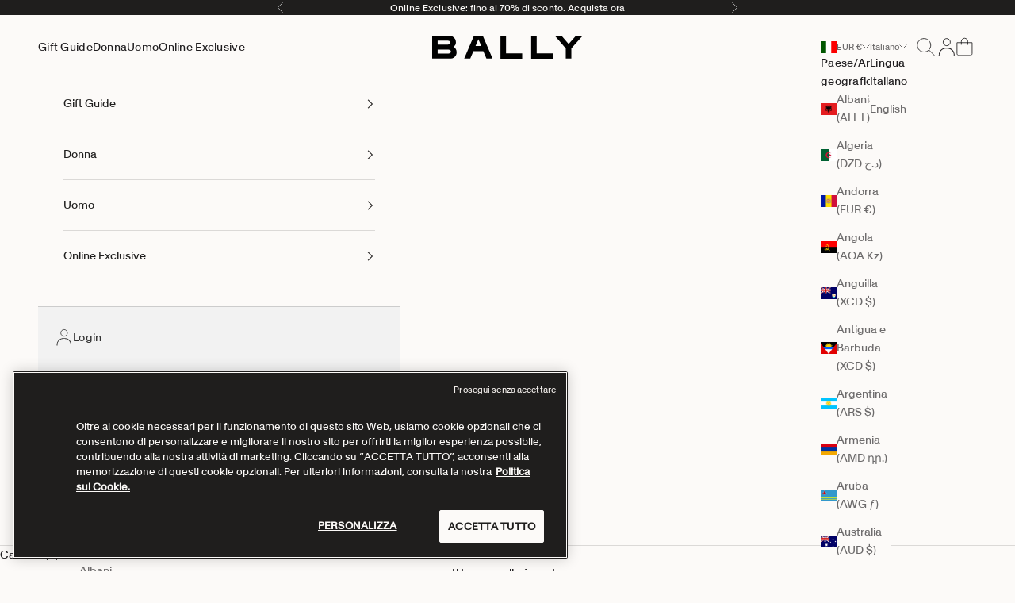

--- FILE ---
content_type: text/html; charset=utf-8
request_url: https://www.bally.com/it-it/pages/metaobject-api/announcement_bar*main-announcement
body_size: -32
content:
{"announcement_bar":[{"name": "IT+FR", "country": "IT", "current_date": "1766569599", "start_date": "1764631800", "end_date": "", "data": 
{"name": "IT+FR","items": [{"name": "Online Exclusive - Up to 70% off","content": "\u003cdiv class=\"metafield-rich_text_field\"\u003e\u003cp\u003eOnline Exclusive: fino al 70% di sconto. \u003ca href=\"\/it-it\/pages\/online-exclusive\"\u003eAcquista ora\u003c\/a\u003e﻿\u003c\/p\u003e\u003c\/div\u003e","background": "","foreground": "","expiration_date": "2025-12-02T23:00:00Z","expiration_behavior": "hide"},{"name": "Extended Returns","content": "\u003cdiv class=\"metafield-rich_text_field\"\u003e\u003cp\u003eResi estesi fino al 31\/1 per gli ordini effettuati entro il 31\/12\u003c\/p\u003e\u003c\/div\u003e","background": "","foreground": "","expiration_date": "","expiration_behavior": ""}]}}]}


--- FILE ---
content_type: text/html; charset=utf-8
request_url: https://www.bally.com/it-it/pages/metaobject-api/slideshow*hp-slideshow
body_size: 53
content:
{"slideshow":[{"name": "DEFAULT", "country": "IT", "current_date": "1766569601", "start_date": "1764748800", "end_date": "", "data": {"slides":[{"heading": "Resort 2026","heading_weight": "","subheading": "","description": "","image_desktop": "//www.bally.com/cdn/shop/files/ecom_hp_main_banner_w51_ss26_resort_men_dt.jpg?v=1765792258","image_mobile": "//www.bally.com/cdn/shop/files/ecom_hp_main_banner_w51_ss26_resort_men_mb.jpg?v=1765792257","desktop_color": "","mobile_color": "","desktop_position":"Bottom Center","mobile_position":"Middle Center","image_link": "/collections/uomo-primavera-estate","buttons": [{"text":"Acquista Uomo","link":"/collections/uomo-primavera-estate","foreground":"#ffffff","background":"","style":"Link"}]},{"heading": "Resort 2026","heading_weight": "","subheading": "","description": "","image_desktop": "//www.bally.com/cdn/shop/files/ecom_hp_main_banner_w51_ss26_resort_women_dt.jpg?v=1765792265","image_mobile": "//www.bally.com/cdn/shop/files/ecom_hp_main_banner_w51_ss26_resort_women_mb.jpg?v=1765792265","desktop_color": "","mobile_color": "","desktop_position":"Bottom Center","mobile_position":"Middle Center","image_link": "/collections/donna-primavera-estate","buttons": [{"text":"Acquista Donna","link":"/collections/donna-primavera-estate","foreground":"#ffffff","background":"","style":"Link"}]}]}}]}


--- FILE ---
content_type: text/html; charset=utf-8
request_url: https://www.bally.com/it-it/pages/metaobject-api/nosto_navigation*allobjects*
body_size: 1228
content:
{"nosto_navigation":[{"name": "", "country": "IT", "current_date": "1766569606", "start_date": "", "end_date": "", "data": 
{"nav_categories":[{"type": "navigation_categories","handle": "gift-guide","name":"Gift Guide","url":"/pages/gift-guide","color": "","start_date": "","end_date": "","categories":[{"title": "La Guida ai Regali - Donna","type": "navigation_links","url": "/collections/women-gift-guide","color": "","display_type": "","start_date": "","end_date": "","items":[{"name":"Make It Iconic","url":"/collections/women-gift-guide-make-it-iconic", "color": "","display_type": "","start_date":"","end_date": ""},{"name":"Make It Timeless","url":"/collections/women-gift-guide-make-it-timeless", "color": "","display_type": "","start_date":"","end_date": ""},{"name":"Make It Count","url":"/collections/women-gift-guide-make-it-count", "color": "","display_type": "","start_date":"","end_date": ""},{"name":"Make It A Party","url":"/collections/women-gift-guide-make-it-a-party", "color": "","display_type": "","start_date":"","end_date": ""}]},{"title": "La Guida ai Regali - Uomo","type": "navigation_links","url": "/collections/men-gift-guide","color": "","display_type": "","start_date": "","end_date": "","items":[{"name":"Make It Iconic","url":"/collections/men-gift-guide-make-it-iconic", "color": "","display_type": "","start_date":"","end_date": ""},{"name":"Make It Timeless","url":"/collections/men-gift-guide-make-it-timeless", "color": "","display_type": "","start_date":"","end_date": ""},{"name":"Make It Count","url":"/collections/men-gift-guide-make-it-count", "color": "","display_type": "","start_date":"","end_date": ""},{"name":"Make It A Journey","url":"/collections/men-gift-guide-make-it-a-journey", "color": "","display_type": "","start_date":"","end_date": ""}]},{"name": "Gift Guide","type": "navigation_promos","promo_image": "//www.bally.com/cdn/shop/files/ecom_dd_menu_holiday_gift_guide_2_5814cbad-7a28-40f5-a8c7-56f72a4aff08.jpg?v=1762436479","promo_mobile_image": "","promo_title": "La Guida ai Regali","promo_subtitle": "Acquista ora","promo_url": "/pages/gift-guide","start_date": "","end_date": ""}],"categories_mobile":[]},{"type": "navigation_categories","handle": "women","name":"Donna","url":"/collections/donna","color": "","start_date": "","end_date": "","categories":[{"title": "Scarpe","type": "navigation_links","url": "/collections/donna-scarpe","color": "","display_type": "","start_date": "","end_date": "","items":[{"name":"Visualizza tutto","url":"/collections/donna-scarpe", "color": "","display_type": "","start_date":"","end_date": ""},{"name":"Sneakers","url":"/collections/donna-scarpe-sneakers", "color": "","display_type": "","start_date":"","end_date": ""},{"name":"Stivali e Stivaletti","url":"/collections/donna-scarpe-stivali-stivaletti", "color": "","display_type": "","start_date":"","end_date": ""},{"name":"Décolleté","url":"/collections/donna-scarpe-decollete", "color": "","display_type": "","start_date":"","end_date": ""},{"name":"Mocassini e Ballerine","url":"/collections/donna-scarpe-mocassini-e-ballerine", "color": "","display_type": "","start_date":"","end_date": ""},{"name":"Sandali","url":"/collections/donna-scarpe-sandali", "color": "","display_type": "","start_date":"","end_date": ""}]},{"title": "Borse","type": "navigation_links","url": "/collections/donna-borse","color": "","display_type": "","start_date": "","end_date": "","items":[{"name":"Visualizza tutto","url":"/collections/donna-borse", "color": "","display_type": "","start_date":"","end_date": ""},{"name":"Borse Mini e Marsupi","url":"/collections/donna-borse-mini-e-marsupi", "color": "","display_type": "","start_date":"","end_date": ""},{"name":"Borse a Mano","url":"/collections/donna-borse-a-mano", "color": "","display_type": "","start_date":"","end_date": ""},{"name":"Borse a Spalla","url":"/collections/donna-borse-a-tracolla", "color": "","display_type": "","start_date":"","end_date": ""},{"name":"Borse a Tracolla","url":"/collections/donna-borse-a-tracolla-1", "color": "","display_type": "","start_date":"","end_date": ""},{"name":"Borse Shopping","url":"/collections/donna-borse-shopping", "color": "","display_type": "","start_date":"","end_date": ""}]},{"title": "Accessori","type": "navigation_links","url": "/collections/donna-accessori","color": "","display_type": "","start_date": "","end_date": "","items":[{"name":"Visualizza tutto","url":"/collections/donna-accessori", "color": "","display_type": "","start_date":"","end_date": ""},{"name":"Portafogli e Piccola Pelletteria","url":"/collections/donna-accessori-piccola-pelletteria", "color": "","display_type": "","start_date":"","end_date": ""},{"name":"Piccoli Accessori","url":"/collections/donna-accessori-piccola-pelletteria-1", "color": "","display_type": "","start_date":"","end_date": ""},{"name":"Cinture","url":"/collections/donna-accessori-cinture", "color": "","display_type": "","start_date":"","end_date": ""},{"name":"Guanti e Cappelli","url":"/collections/donna-accessori-guanti-e-cappelli", "color": "","display_type": "","start_date":"","end_date": ""},{"name":"Sciarpe","url":"/collections/donna-accessori-sciarpe-e-foulard", "color": "","display_type": "","start_date":"","end_date": ""},{"name":"Occhiali da sole","url":"/collections/donna-accessori-occhiali-da-sole", "color": "","display_type": "","start_date":"","end_date": ""},{"name":"Articoli per Calzature","url":"/collections/donna-accessori-articoli-per-calzature", "color": "","display_type": "","start_date":"","end_date": ""}]},{"title": "Abbigliamento","type": "navigation_links","url": "/collections/donna-abbigliamento","color": "","display_type": "","start_date": "","end_date": "","items":[{"name":"Visualizza tutto","url":"/collections/donna-abbigliamento", "color": "","display_type": "","start_date":"","end_date": ""},{"name":"Giacche e Cappotti","url":"/collections/donna-abbigliamento-cappotti-e-giacche", "color": "","display_type": "","start_date":"","end_date": ""},{"name":"Abbigliamento in Pelle","url":"/collections/donna-abbigliamento-pelle", "color": "","display_type": "","start_date":"","end_date": ""},{"name":"Maglieria","url":"/collections/donna-abbigliamento-maglieria", "color": "","display_type": "","start_date":"","end_date": ""},{"name":"Top e Camicie","url":"/collections/donna-abbigliamento-top-e-camicie", "color": "","display_type": "","start_date":"","end_date": ""},{"name":"Abiti e Gonne","url":"/collections/donna-abbigliamento-abiti-e-gonne", "color": "","display_type": "","start_date":"","end_date": ""},{"name":"Pantaloni","url":"/collections/donna-abbigliamento-pantaloni", "color": "","display_type": "","start_date":"","end_date": ""}]},{"title": "Highlights","type": "navigation_links","url": "/collections/donna","color": "","display_type": "","start_date": "","end_date": "","items":[{"name":"Winter Capsule","url":"/collections/women-winter-capsule", "color": "","display_type": "","start_date":"","end_date": ""},{"name":"Resort 2026 Donna","url":"/collections/donna-primavera-estate", "color": "","display_type": "","start_date":"","end_date": ""}]},{"name": "Women Resort 2026","type": "navigation_promos","promo_image": "//www.bally.com/cdn/shop/files/ecom_dd_menu_resort_2026_w.jpg?v=1765879768","promo_mobile_image": "//www.bally.com/cdn/shop/files/ecom_dd_menu_resort_2026_w.jpg?v=1765879768","promo_title": "Resort 2026","promo_subtitle": "Acquista ora","promo_url": "/collections/donna-primavera-estate","start_date": "","end_date": ""}],"categories_mobile":[]},{"type": "navigation_categories","handle": "men","name":"Uomo","url":"/collections/uomo","color": "","start_date": "","end_date": "","categories":[{"title": "Scarpe","type": "navigation_links","url": "/collections/uomo-scarpe","color": "","display_type": "","start_date": "","end_date": "","items":[{"name":"Visualizza tutto","url":"/collections/uomo-scarpe", "color": "","display_type": "","start_date":"","end_date": ""},{"name":"Sneakers","url":"/collections/uomo-scarpe-sneakers", "color": "","display_type": "","start_date":"","end_date": ""},{"name":"Stivali e Stivaletti","url":"/collections/uomo-scarpe-stivali", "color": "","display_type": "","start_date":"","end_date": ""},{"name":"Scarpe Stringate e Monk Strap","url":"/collections/uomo-scarpe-stringate-e-monk-strap", "color": "","display_type": "","start_date":"","end_date": ""},{"name":"Mocassini","url":"/collections/uomo-scarpe-moccasini", "color": "","display_type": "","start_date":"","end_date": ""},{"name":"Driver","url":"/collections/uomo-scarpe-driver", "color": "","display_type": "","start_date":"","end_date": ""},{"name":"Sandali e Slider","url":"/collections/uomo-scarpe-sandali-e-slider", "color": "","display_type": "","start_date":"","end_date": ""}]},{"title": "Borse","type": "navigation_links","url": "/collections/uomo-borse","color": "","display_type": "","start_date": "","end_date": "","items":[{"name":"Visualizza tutto","url":"/collections/uomo-borse", "color": "","display_type": "","start_date":"","end_date": ""},{"name":"Portadocumenti e Clutch","url":"/collections/uomo-accessori-porta-documenti-e-clutch", "color": "","display_type": "","start_date":"","end_date": ""},{"name":"Belt Bags","url":"/collections/uomo-borse-marsupi", "color": "","display_type": "","start_date":"","end_date": ""},{"name":"Zaini","url":"/collections/uomo-borse-zaini", "color": "","display_type": "","start_date":"","end_date": ""},{"name":"Borse a Tracolla","url":"/collections/uomo-borse-borse-a-tracolla", "color": "","display_type": "","start_date":"","end_date": ""},{"name":"Borse Business","url":"/collections/uomo-borse-business", "color": "","display_type": "","start_date":"","end_date": ""},{"name":"Borse Shopping","url":"/collections/uomo-borse-shopping", "color": "","display_type": "","start_date":"","end_date": ""},{"name":"Borse da Viaggio","url":"/collections/uomo-borse-da-viaggio", "color": "","display_type": "","start_date":"","end_date": ""}]},{"title": "Accessori","type": "navigation_links","url": "/collections/uomo-accessori","color": "","display_type": "","start_date": "","end_date": "","items":[{"name":"Visualizza tutto","url":"/collections/uomo-accessori", "color": "","display_type": "","start_date":"","end_date": ""},{"name":"Portafogli e Portacarte","url":"/collections/uomo-accessori-portafogli-e-piccola-pelletteria-1", "color": "","display_type": "","start_date":"","end_date": ""},{"name":"Piccoli Accessori","url":"/collections/uomo-accessori-portafogli-e-piccola-pelletteria", "color": "","display_type": "","start_date":"","end_date": ""},{"name":"Cinture","url":"/collections/uomo-accessori-cinture", "color": "","display_type": "","start_date":"","end_date": ""},{"name":"Guanti e Cappelli","url":"/collections/uomo-accessori-guanti-e-cappelli", "color": "","display_type": "","start_date":"","end_date": ""},{"name":"Sciarpe","url":"/collections/uomo-accessori-sciarpe-e-foulard", "color": "","display_type": "","start_date":"","end_date": ""},{"name":"Calze","url":"/collections/uomo-accessori-calze", "color": "","display_type": "","start_date":"","end_date": ""},{"name":"Occhiali da sole","url":"/collections/uomo-accessori-occhiali-da-sole", "color": "","display_type": "","start_date":"","end_date": ""},{"name":"Articoli per Calzature","url":"/collections/uomo-accessori-articoli-per-calzature", "color": "","display_type": "","start_date":"","end_date": ""}]},{"title": "Abbigliamento","type": "navigation_links","url": "/collections/uomo-abbigliamento","color": "","display_type": "","start_date": "","end_date": "","items":[{"name":"Visualizza tutto","url":"/collections/uomo-abbigliamento", "color": "","display_type": "","start_date":"","end_date": ""},{"name":"Giacche e Cappotti","url":"/collections/uomo-abbigliamento-cappotti-e-giacche", "color": "","display_type": "","start_date":"","end_date": ""},{"name":"Abbigliamento in Pelle","url":"/collections/uomo-abbigliamento-pelle", "color": "","display_type": "","start_date":"","end_date": ""},{"name":"Maglieria","url":"/collections/uomo-abbigliamento-maglieria", "color": "","display_type": "","start_date":"","end_date": ""},{"name":"Camicie & T-Shirts","url":"/collections/uomo-abbigliamento-camicie-e-tshirts", "color": "","display_type": "","start_date":"","end_date": ""},{"name":"Pantaloni","url":"/collections/uomo-abbigliamento-pantaloni", "color": "","display_type": "","start_date":"","end_date": ""},{"name":"Felpe","url":"/collections/uomo-abbigliamento-felpe", "color": "","display_type": "","start_date":"","end_date": ""}]},{"title": "Highlights","type": "navigation_links","url": "/collections/men-kmnx-mrkt-andorra","color": "","display_type": "","start_date": "","end_date": "","items":[{"name":"Resort 2026 Uomo","url":"/collections/uomo-primavera-estate", "color": "","display_type": "","start_date":"","end_date": ""}]},{"name": "Men - Resort 2026","type": "navigation_promos","promo_image": "//www.bally.com/cdn/shop/files/ecom_dd_menu_resort_2026_m.jpg?v=1765879768","promo_mobile_image": "//www.bally.com/cdn/shop/files/ecom_dd_menu_resort_2026_m.jpg?v=1765879768","promo_title": "Resort 2026","promo_subtitle": "Acquista ora","promo_url": "/collections/uomo-primavera-estate","start_date": "","end_date": ""}],"categories_mobile":[]},{"type": "navigation_categories","handle": "online-exclusive","name":"Online Exclusive","url":"/pages/online-exclusive","color": "","start_date": "","end_date": "","categories":[{"title": "Donna","type": "navigation_links","url": "/collections/women-online-exclusive","color": "","display_type": "","start_date": "","end_date": "","items":[{"name":"Visualizza tutto","url":"/collections/women-online-exclusive", "color": "","display_type": "","start_date":"","end_date": ""},{"name":"Scarpe","url":"/collections/women-online-exclusive-shoes", "color": "","display_type": "","start_date":"","end_date": ""},{"name":"Borse","url":"/collections/women-online-exclusive-bags", "color": "","display_type": "","start_date":"","end_date": ""},{"name":"Accessori","url":"/collections/women-online-exclusive-accessories", "color": "","display_type": "","start_date":"","end_date": ""},{"name":"Abbigliamento","url":"/collections/women-online-exclusive-ready-to-wear", "color": "","display_type": "","start_date":"","end_date": ""}]},{"title": "Uomo","type": "navigation_links","url": "/collections/men-online-exclusive","color": "","display_type": "","start_date": "","end_date": "","items":[{"name":"Visualizza tutto","url":"/collections/men-online-exclusive", "color": "","display_type": "","start_date":"","end_date": ""},{"name":"Scarpe","url":"/collections/men-online-exclusive-shoes", "color": "","display_type": "","start_date":"","end_date": ""},{"name":"Borse","url":"/collections/men-online-exclusive-bags", "color": "","display_type": "","start_date":"","end_date": ""},{"name":"Accessori","url":"/collections/men-online-exclusive-accessories", "color": "","display_type": "","start_date":"","end_date": ""},{"name":"Abbigliamento","url":"/collections/men-online-exclusive-ready-to-wear", "color": "","display_type": "","start_date":"","end_date": ""}]},{"name": "Online Exclusive","type": "navigation_promos","promo_image": "//www.bally.com/cdn/shop/files/ecom_dd_menu_online-exclusive_new.jpg?v=1761052720","promo_mobile_image": "//www.bally.com/cdn/shop/files/ecom_dd_menu_online-exclusive_new.jpg?v=1761052720","promo_title": "Fino al 70% di sconto","promo_subtitle": "Acquista ora","promo_url": "/pages/online-exclusive","start_date": "","end_date": ""}],"categories_mobile":[]}],"mobile_footer_links":[]}}]}


--- FILE ---
content_type: text/css;charset=utf-8
request_url: https://use.typekit.net/occ0opz.css
body_size: 433
content:
/*
 * The Typekit service used to deliver this font or fonts for use on websites
 * is provided by Adobe and is subject to these Terms of Use
 * http://www.adobe.com/products/eulas/tou_typekit. For font license
 * information, see the list below.
 *
 * allotrope:
 *   - http://typekit.com/eulas/00000000000000007735c543
 *   - http://typekit.com/eulas/00000000000000007735c544
 *
 * © 2009-2025 Adobe Systems Incorporated. All Rights Reserved.
 */
/*{"last_published":"2023-07-17 10:15:03 UTC"}*/

@import url("https://p.typekit.net/p.css?s=1&k=occ0opz&ht=tk&f=45550.45551&a=12979580&app=typekit&e=css");

@font-face {
font-family:"allotrope";
src:url("https://use.typekit.net/af/eeda11/00000000000000007735c543/30/l?primer=7cdcb44be4a7db8877ffa5c0007b8dd865b3bbc383831fe2ea177f62257a9191&fvd=n9&v=3") format("woff2"),url("https://use.typekit.net/af/eeda11/00000000000000007735c543/30/d?primer=7cdcb44be4a7db8877ffa5c0007b8dd865b3bbc383831fe2ea177f62257a9191&fvd=n9&v=3") format("woff"),url("https://use.typekit.net/af/eeda11/00000000000000007735c543/30/a?primer=7cdcb44be4a7db8877ffa5c0007b8dd865b3bbc383831fe2ea177f62257a9191&fvd=n9&v=3") format("opentype");
font-display:auto;font-style:normal;font-weight:900;font-stretch:normal;
}

@font-face {
font-family:"allotrope";
src:url("https://use.typekit.net/af/dbdd00/00000000000000007735c544/30/l?primer=7cdcb44be4a7db8877ffa5c0007b8dd865b3bbc383831fe2ea177f62257a9191&fvd=i9&v=3") format("woff2"),url("https://use.typekit.net/af/dbdd00/00000000000000007735c544/30/d?primer=7cdcb44be4a7db8877ffa5c0007b8dd865b3bbc383831fe2ea177f62257a9191&fvd=i9&v=3") format("woff"),url("https://use.typekit.net/af/dbdd00/00000000000000007735c544/30/a?primer=7cdcb44be4a7db8877ffa5c0007b8dd865b3bbc383831fe2ea177f62257a9191&fvd=i9&v=3") format("opentype");
font-display:auto;font-style:italic;font-weight:900;font-stretch:normal;
}

.tk-allotrope { font-family: "allotrope",sans-serif; }


--- FILE ---
content_type: image/svg+xml
request_url: https://www.bally.com/cdn/shop/files/Bally_Logo_Light.svg?v=1739290843&width=100
body_size: -117
content:
<svg xmlns="http://www.w3.org/2000/svg" fill="none" viewBox="0 0 454 69" height="69" width="454" class="max-h-full max-w-full w-[760px] h-[150px]"><g clip-path="url(#logo_clip0_1508_119677)"><path fill="#F2EEEB" d="M433.502 0.159682L411.242 24.7508L389.623 0.159682H369.445L402.595 37.6851V68.3441H419.41V37.6851L453.68 0H433.502V0.159682ZM315.158 0.159682H298.343V68.5038H363.841V52.6952H314.998V0.159682H315.158ZM222.596 0.159682H205.781V68.5038H271.279V52.6952H222.596V0.159682ZM139.323 10.539L147.97 30.9784H130.675L139.323 10.539ZM181.92 68.3441L152.454 0.159682H126.031L96.5651 68.3441H114.821L124.269 45.9885H154.056L163.504 68.3441H181.92ZM16.4945 53.6533V41.5174H48.6829C53.9675 41.5174 56.5298 43.9127 56.5298 47.5854C56.5298 51.0984 53.9675 53.4936 48.6829 53.4936H16.4945V53.6533ZM46.7612 14.6908C52.0458 14.6908 54.6081 17.086 54.6081 20.599C54.6081 24.112 52.0458 26.5073 46.7612 26.5073H16.4945V14.6908H46.7612ZM64.3767 33.3736C69.6614 30.0203 71.5831 25.0701 71.5831 19.6409C71.5831 7.50507 61.6543 0 49.964 0H-0.160156V68.3441H52.0458C65.3375 68.3441 73.6649 60.839 73.6649 49.5016C73.6649 43.2739 71.1026 37.0463 64.3767 33.3736Z"></path></g><defs><clipPath><rect fill="#F2EEEB" height="69" width="454"></rect></clipPath></defs></svg>

--- FILE ---
content_type: text/javascript
request_url: https://www.bally.com/cdn/shop/t/24/assets/custom.js?v=108952125477089957491765835116
body_size: 24494
content:
var custom={mobileBreakPoint:768,currentVariant:{},navItems:{},hoverState:{},currNostoPage:0,nostoActive:!1,default_lang:"en",maxSlideshows:3,sideCartRecLoaded:!1,paginationCt:48,numberOfNostoCalls:0,TIMEOUT_DELAY_MS:500,MAX_NOSTO_RETRIES:4,isSearchPage:window.location.href.indexOf("/search")!=-1,isCategoryPage:window.location.href.indexOf("/collections")!=-1,isProductPage:window.location.href.indexOf("/products")!=-1,isCartPage:window.location.href.indexOf("/cart")!=-1,isHomePage:window.location.href.indexOf("/")==-1,pageSet:!1,filtersArray:[],storedContentViews:[],currCollectionId:"",filtersChecked:!1,force_default_accounts:[],loadProducts:!0,currAccountId:"",filters:{collectionId:"",pageNum:0,sort:"",filter:null,filterValid:null},isMobile:function(){return window.innerWidth<=this.mobileBreakPoint},isMobileBrowser:function(){var hasTouchScreen=!1,UA=navigator.userAgent;return hasTouchScreen=/\b(BlackBerry|webOS|iPhone|IEMobile)\b/i.test(UA)||/\b(Android|Windows Phone|iPad|iPod)\b/i.test(UA),!!hasTouchScreen},productSizeHover:function(product_id,sender){if(this.isMobileBrowser()){let productCard=sender.parentNode?.parentNode,quickView=productCard?.querySelector("quick-view");quickView||(productCard=sender.parentNode?.parentNode?.parentNode,quickView=productCard?.querySelector("quick-view")),quickView&&quickView.click()}else if(!this.hoverState[product_id]){this.hoverState={},this.hoverState[product_id]=!0;let containerId="size_container_"+product_id,containerElem=document.getElementById(containerId);containerElem&&(containerElem.style.display="block");let optionElem=document.getElementById(`optionValues_${product_id}`);if(optionElem){let optionValues=optionElem.value;custom.createButtonFilters(optionValues,product_id)}}},hideAllSizeHovers:function(){this.hoverState={};let sizeContainers=document.querySelectorAll(".size-container");if(sizeContainers&&sizeContainers.length>0)for(i=0;i<sizeContainers.length;i++){let container=sizeContainers[i];container&&(container.style.display="none")}},updateProductCard:function(elem,productId2,handle2,sib_id){let productCard=elem.closest("product-card");if(productCard){var fromGallery=!0;custom.getPdpItem(handle2,!1,productCard,!0,productId2,!1,!1,fromGallery)}},parseUrl:function(handle2,small){let feedType="-regular";small&&(feedType="-small");let productUrl=`/pages/product-card-api/${handle2}`;return theme.settings.locale!=""&&theme.settings.locale!=custom.default_lang&&(custom.updateLocale(),productUrl=`/${theme.settings.locale}/pages/product-card-api/${handle2}`),productUrl},updateCartRecommendations:function(locale,last_product,placementId,numberOfProducts){document.getElementById("shopify-section-side-cart")&&custom.storeCartRecVariables(placementId,last_product,numberOfProducts,locale)},storeCartRecVariables:function(placementId,last_product,numberOfProducts,locale){custom.placementId=placementId,custom.last_product=last_product,custom.numberOfProducts=numberOfProducts,custom.locale=locale},launchCartRecommendations:function(){if(!custom.sideCartRecLoaded){let placementId=custom.placementId,last_product=custom.last_product,numberOfProducts=custom.numberOfProducts,locale=custom.locale;if(custom.sideCartRecLoaded=!0,placementId&&numberOfProducts&&locale){custom.handleCartRecDots(numberOfProducts),custom.callNostoProducts(!1,placementId,last_product,"side-cart",numberOfProducts,locale);return}}},addSizeToCart:function(variant_id,product_id,anchor){loopClassDisplay(".loading-overlay","flex");let slotId2="",salesTypeValue="";if(anchor){let productCard=anchor.closest("product-card");slotId2=productCard.getAttribute("nosto-slot-id"),handle=productCard.getAttribute("handle"),productCard.getAttribute("sales-type-value")&&(salesTypeValue=productCard.getAttribute("sales-type-value"))}let formData={items:[{id:variant_id,product_id}]};return salesTypeValue&&(formData.items[0].properties={_saleType:salesTypeValue}),fetch(window.Shopify.routes.root+"cart/add.js",{method:"POST",headers:{"Content-Type":"application/json"},body:JSON.stringify(formData)}).then(response=>response.json()).then(cart=>{if(custom.fetchCartForTracking(),slotId2)custom.trackNostoRecommendationsCartAdd(product_id,slotId2);else if(anchor){let productsContainer=anchor.closest(".collection__main"),searchContainer=anchor.closest("predictive-search");if(productsContainer){isCollectionItem=!0;let url=`/products/${handle}?variant=${variant_id}`;custom.trackNostoCartAdd(product_id,url)}else if(searchContainer){let url=`/products/${handle}?variant=${variant_id}`;custom.trackNostoCartAdd(product_id,url,!0)}}fetchCartItems()}).catch(error=>{console.error("Error:",error)}),!1},fetchCartForTracking:function(){getCartItems().then(cart=>{let cartItems=cart.items;cartItems=cartItems.map(item=>({name:item.title,price_currency_code:Shopify.currency.active,product_id:String(item.product_id),quantity:item.quantity,sku_id:item.sku,unit_price:item.price}))})},addSingleSizeToCart:function(product_id){loopClassDisplay(".loading-overlay","flex");let formData={items:[{id:product_id}]};return fetch(window.Shopify.routes.root+"cart/add.js",{method:"POST",headers:{"Content-Type":"application/json"},body:JSON.stringify(formData)}),!1},closeSizeOverlay:function(){},toggleDiscount:function(){let discountDiv=document.getElementById("PopupDiscount"),disountOverlay=document.getElementById("PopupDiscount");discountDiv.style.zIndex==-1?(discountDiv.style.zIndex=100,discountDiv.style.visibility="",disountOverlay.style.display="block"):(disountOverlay.style.zIndex="-1",disountOverlay.style.display="none")},updateLocale:function(){if(theme&&theme.settings){let urlSegments=location.href.split("/"),segmentFound=!1;for(let segment of urlSegments)if(segment.length===2||segment.includes("-")&&segment.length==5){theme.settings.locale=segment,segmentFound=!0;break}segmentFound||(theme.settings.locale="")}},hasDiscountCookie:function(){return!!(custom.getCookie("discount_code")||localStorage.getItem("discount_code"))},validateSalePrice:function(productId2,quickBuyElem,handle2){(theme.settings.customer_id==""||theme.settings.customer_id=="0")&&(priceDiscountInvalid=!0),custom.hasDiscountCookie()||(priceDiscountInvalid=!0),document.querySelectorAll("quick-buy-modal").forEach(quickbuy=>{quickbuy.getAttribute("handle").includes(handle2)&&quickbuy.querySelectorAll(".price-list").forEach(pl=>{custom.handlePriceList(pl)})}),custom.currentVariant.product_id=productId2;let priceList=document.getElementById(`price-list-${productId2}`);if(quickBuyElem)quickBuyElem.querySelectorAll(".price-list").forEach(pl=>{custom.handlePriceList(pl)});else{if(!priceList)return;custom.handlePriceList(priceList)}},checkForEmptyPrice:function(){custom.isProductPage&&document.querySelectorAll("price-list").forEach(priceList=>{let salePriceElem=priceList.querySelector("sale-price");if(!salePriceElem)return;let salePricePlPriceElem=salePriceElem.querySelector(".pl-price");if(!salePricePlPriceElem)return;let compareAtPriceElem=priceList.querySelector("compare-at-price");if(compareAtPriceElem&&compareAtPriceElem.removeAttribute("hidden"),!compareAtPriceElem)return;let compareAtPricePlPriceElem=compareAtPriceElem.querySelector(".pl-price");if(!compareAtPricePlPriceElem)return;let doSalePrice=priceList.querySelector(".do_sale_price");if(doSalePrice.value=="true"&&salePricePlPriceElem.textContent.trim()==""){custom.removeExtraPrice(priceList);let discount_variant_price_elem=priceList.querySelector(".discount_variant_price"),discount_compare_at_price_elem=priceList.querySelector(".discount_compare_at_price");discount_compare_at_price_elem&&discount_variant_price_elem&&(salePricePlPriceElem.textContent=discount_variant_price_elem.value,compareAtPricePlPriceElem.textContent=discount_compare_at_price_elem.value)}if((theme.settings.customer_id==""||theme.settings.customer_id=="0")&&!custom.hasDiscountCookie()){let discount_compare_at_price_elem=priceList.querySelector(".discount_compare_at_price"),compare_at_price_elem2=priceList.querySelector(".compare_at_price");(doSalePrice.value=="true"||salePricePlPriceElem.textContent==compareAtPricePlPriceElem.textContent)&&compare_at_price_elem2&&compare_at_price_elem2.setAttribute("hidden","true"),discount_compare_at_price_elem&&(salePricePlPriceElem.textContent=discount_compare_at_price_elem.value)}let compare_at_price_elem=priceList.querySelector("compare-at-price");salePricePlPriceElem.textContent==compareAtPricePlPriceElem.textContent&&(compare_at_price_elem.setAttribute("hidden","true"),doSalePrice.value=="true"&&(console.log("same price on sale"),salePriceElem.classList.remove("text-on-sale")))})},removeExtraPrice:function(priceList){let salePrice=priceList.querySelector("compare-at-price");salePrice&&(salePrice.childNodes.forEach(node=>{node.nodeType===Node.TEXT_NODE&&node.remove()}),salePrice.innerHTML+='<span class="price_last_span"></span>'),salePrice=priceList.querySelector("sale-price"),salePrice&&(salePrice.childNodes.forEach(node=>{node.nodeType===Node.TEXT_NODE&&node.remove()}),salePrice.innerHTML+='<span class="price_last_span"></span>')},handlePriceList:function(priceList){if(!priceList)return;let compareAtPriceElem=priceList.querySelector("compare-at-price"),salePriceElem=priceList.querySelector("sale-price");if(!salePriceElem)return;custom.removeExtraPrice(priceList);const discountPriceElem=salePriceElem.querySelector(".discount_variant_price"),discountCompareAtPriceElem=salePriceElem.querySelector(".discount_compare_at_price");if(!discountPriceElem||!discountCompareAtPriceElem)return;const discountPrice=discountPriceElem.value,discountCompareAtPrice=discountCompareAtPriceElem.value,cookieStorage=localStorage.getItem("cookie-storage");let hasPromoCookie=custom.hasDiscountCookie()||theme.settings.customer_id!=""&&theme.settings.customer_id!="0";if(hasPromoCookie){if(hasPromoCookie){let priceElement;priceElement=salePriceElem.querySelector(".pl-price"),priceElement&&(priceElement.textContent=discountPrice,salePriceElem.classList.remove("text-subdued"),salePriceElem.classList.add("text-on-sale")),compareAtPriceElem?compareAtPriceElem.removeAttribute("hidden"):(priceList.innerHTML+='<compare-at-price class="text-subdued line-through"><span class="pl-price"></span></compare-at-price>',compareAtPriceElem=priceList.querySelector("compare-at-price")),priceElement=compareAtPriceElem.querySelector(".pl-price"),priceElement&&(priceElement.textContent=discountCompareAtPrice),salePriceElem=priceList.querySelector("sale-price");let lastSpan=salePriceElem.querySelector(".price_last_span");lastSpan||(salePriceElem.innerHTML+='<span class="price_last_span"></span>'),lastSpan=compareAtPriceElem.querySelector(".price_last_span"),lastSpan||(compareAtPriceElem.innerHTML+='<span class="price_last_span"></span>')}}else{let discountCompareAtPriceElem2=salePriceElem.querySelector(".discount_compare_at_price"),priceElement=salePriceElem.querySelector(".pl-price");priceElement&&discountCompareAtPriceElem2&&(priceElement.textContent=discountCompareAtPriceElem2.value);let compareAtPriceElem2=priceList.querySelector("compare-at-price");compareAtPriceElem2&&(salePriceElem.classList.remove("text-on-sale"),compareAtPriceElem2.setAttribute("hidden","true"))}},toggleSizeChart:function(size_link){if(size_link){let variants=[];size_link.dataset.productVariants&&(variants=JSON.parse(size_link.dataset.productVariants));const productData={id:size_link.dataset.productId,title:size_link.dataset.productTitle,variants,category:size_link.dataset.productType,brand:size_link.dataset.productVendor};ks.loadSizing({productData})}let discountDiv=document.getElementById("toggleSizeChart"),disountOverlay=document.getElementById("toggleSizeChart");discountDiv.style.zIndex==-1?(discountDiv.style.zIndex=100,discountDiv.style.visibility="",disountOverlay.style.display="block"):(disountOverlay.style.zIndex="-1",disountOverlay.style.display="none")},createNavigation:function(menu_key,openMenuTitle,currentPage){custom.getAttribute("navigation_test")&&(menu_key=custom.getAttribute("navigation_test"));let setDateParam=custom.getAttribute("SETDATE");if(setDateParam){const timestamp=new Date(setDateParam).getTime();menu_key+="|"+timestamp.toString().slice(0,-3)}custom.updateLocale();const countryKey=theme.settings.country?theme.settings.country:"default",localeKey=theme.settings.locale?theme.settings.locale:custom.default_lang,customerIdKey=theme.settings.customer_id?theme.settings.customer_id:"guest";let storageKey="navigation_"+menu_key+"_"+localeKey+"_"+countryKey+"_"+customerIdKey,currentMenuStorage2=sessionStorage.getItem(storageKey),now=Date.now(),timeKey="navigation_time_"+menu_key,before2=sessionStorage.getItem(timeKey);before2&&now-before2>3e5&&(sessionStorage.removeItem(storageKey),sessionStorage.removeItem(timeKey));let sendCookies="",cookieStorageSet=!1,navigationCookies=theme.settings.navigation_cookies;if(navigationCookies&&navigationCookies.indexOf(",")!=-1){const cookieStorage=localStorage.getItem("cookie-storage");navigationCookiesArr=navigationCookies.split(","),navigationCookiesArr.forEach((cookieName,index)=>{(custom.getCookie(cookieName)||localStorage.getItem(cookieName))&&(localStorage.getItem(cookieName)||(cookieStorageSet=!0),localStorage.setItem(cookieName,1),sendCookies+=cookieName,index<navigationCookiesArr.length-1&&(sendCookies+=","))}),cookieStorage!==theme.settings.navigation_cookies&&(cookieStorageSet=!0,localStorage.setItem("cookie-storage",theme.settings.navigation_cookies))}if(currentMenuStorage2&&!setDateParam&&!cookieStorageSet){let data=JSON.parse(currentMenuStorage2);this.createDesktopNav(data,openMenuTitle,currentPage),this.createMobileNav(data)}else{let fetchUrl=custom.parsePageUrl("metaobject-api/nosto_navigation*"+menu_key+"*"+sendCookies);fetch(fetchUrl).then(response=>{if(!response.ok)throw new Error(`HTTP error! status: ${response.status}`);return response.text()}).then(text=>{const cleanedText=text.replace(/[\x00-\x1F\x7F]/g,"");return JSON.parse(cleanedText)}).then(result=>{if(custom.getAttribute("debugnav")&&console.log("nav api result:",result),result.nosto_navigation){let data=result.nosto_navigation[0].data;data&&data.nav_categories&&(sessionStorage.setItem(storageKey,JSON.stringify(data)),sessionStorage.setItem("navigation_time",now),this.createDesktopNav(data,openMenuTitle,currentPage),this.createMobileNav(data))}}).catch(error=>{console.error("Fetch/Parse failed:",error)})}},checkForLocale:function(url){let locale="";return theme.settings.locale&&theme.settings.locale!=custom.default_lang&&(custom.updateLocale(),locale="/"+theme.settings.locale),url.charAt(0)!=="/"&&(url="/"+url.replace(/^(https?:\/\/)?[^\/]+/,"")),locale+url},addDesktopListeners:function(){const detailsElements=document.querySelectorAll("details.nav-menu-item");detailsElements&&detailsElements.forEach(detailsElement=>{detailsElement.addEventListener("mouseenter",()=>{detailsElements.forEach(element=>element.open=!1),detailsElement.open=!0})});const megaMenus=document.querySelectorAll(".mega-menu"),secondaryNav=document.querySelector(".header__secondary-nav"),logo=document.querySelector(".header__logo");logo&&logo.addEventListener("mouseenter",()=>{detailsElements.forEach(element=>element.open=!1)}),secondaryNav&&secondaryNav.addEventListener("mouseenter",()=>{detailsElements.forEach(element=>element.open=!1)}),megaMenus&&megaMenus.forEach(megaMenu=>{megaMenu.addEventListener("mouseleave",()=>{detailsElements.forEach(element=>element.open=!1)})})},createButtonFilters:function(inputStr,product_id){let from_hover=product_id&&product_id!="";const items=inputStr.split(",").filter(Boolean),numberToLettersMap={};items.forEach(item=>{let itemSplit=item.split("/");const number1=itemSplit[0],number2=itemSplit[1];numberToLettersMap[number1]||(numberToLettersMap[number1]=[]),numberToLettersMap[number1].includes(number2)||numberToLettersMap[number1].push(number2)});let numberButtonsContainer=document.getElementById("numberButtons"),letterButtonsContainer=document.getElementById("letterButtons");if(product_id&&(numberButtonsContainer=document.querySelector(`.numberButtons-${product_id}`),letterButtonsContainer=document.querySelector(`.letterButtons-${product_id}`)),!numberButtonsContainer||!letterButtonsContainer)return!1;numberButtonsContainer.innerHTML="",letterButtonsContainer.innerHTML="";let currentSelectedNumber=null,defaultNumberSet=!1;function handleButtonClick(button,container){document.getElementById("numbers_disabled").checked=!0;let buttons=container.getElementsByClassName("variant-button");from_hover&&(buttons=container.getElementsByClassName("hover-size"));for(let btn of buttons)btn.classList.remove("active");button.classList.add("active");let buttonSplit=button.id.split("_");if(buttonSplit.length-1==1)custom.showSelectSize();else if(custom.hideSelectSize(),from_hover){let num1=buttonSplit[1],num2=buttonSplit[2],variantElem=document.getElementById(`variant_${product_id}_${num1}_${num2}`),variant_id=variantElem.value;variantElem.getAttribute("quantity")>0&&custom.addSizeToCart(variant_id,product_id,button)}}function updateLetterButtons(selectedNumber){const availableLetters=numberToLettersMap[selectedNumber];letterButtonsContainer.innerHTML="",availableLetters.forEach(letter=>{const button=document.createElement("button");button.className="variant-button",from_hover&&(button.className=" hover-size"),button.textContent=letter,button.id="btn_"+selectedNumber+"_"+letter,from_hover?document.getElementById(`variant_${product_id}_${selectedNumber}_${letter}`).getAttribute("quantity")==0&&button.classList.add("no-quantity"):document.querySelectorAll(".block-swatch").forEach(element=>{element.querySelector("span").textContent===selectedNumber+"/"+letter&&element.classList.contains("is-disabled")&&button.classList.add("is-disabled")}),button.onclick=()=>{let buyButtons=document.querySelector("buy-buttons");buyButtons&&(buyButtons.querySelector(".addtocart").style.display="block"),handleButtonClick(button,letterButtonsContainer),currentSelectedNumber&&!button.disabled&&custom.updateMainDropdown(currentSelectedNumber+"/"+letter)},letterButtonsContainer.appendChild(button)})}Object.keys(numberToLettersMap).forEach((number,indx)=>{const button=document.createElement("button");if(button.className="variant-button",from_hover&&(button.className="hover-size"),button.textContent=number,button.id="btn_"+number,from_hover){let variantSingleElems=document.querySelectorAll(`.variant_${product_id}_${number}`),hasItems=!1;variantSingleElems.forEach(elem=>{elem.getAttribute("quantity")>0&&(hasItems=!0)}),hasItems||button.classList.add("no-quantity")}if(button.onclick=()=>{let buyButtons=document.querySelector("buy-buttons");buyButtons&&(buyButtons.querySelector(".klaviyo-bis-trigger")&&(buyButtons.querySelector(".klaviyo-bis-trigger").style.display="none"),buyButtons.querySelector(".addtocart")&&(buyButtons.querySelector(".addtocart").style.display="none")),handleButtonClick(button,numberButtonsContainer),updateLetterButtons(number),currentSelectedNumber=number},numberButtonsContainer.appendChild(button),indx==0){let timeoutnum=1e3;from_hover&&(timeoutnum=100),setTimeout(()=>{button.click(),from_hover||custom.checkForDisabled(numberToLettersMap)},timeoutnum)}})},hideSelectSize:function(){let selectSizeElem=document.getElementById("select_size");selectSizeElem&&(selectSizeElem.style.display="none")},showSelectSize:function(){document.querySelector(".shopify-product-form")&&(document.getElementById("select_size").style.display="block")},checkForDisabled:function(numberToLettersMap){let firstValidWaist="",firstValidInseam="",allDisabled=!0;if(Object.keys(numberToLettersMap).forEach((number,indx)=>{let hasEnabled=!1;numberToLettersMap[number].forEach(letter=>{document.querySelectorAll(".block-swatch").forEach(element=>{element.querySelector("span").textContent===number+"/"+letter&&(element.classList.contains("is-disabled")||(hasEnabled=!0,allDisabled=!1,!firstValidWaist&&!firstValidInseam&&(firstValidWaist=number,firstValidInseam=letter)))})}),hasEnabled||document.getElementById("btn_"+number).classList.add("is-disabled")}),allDisabled){let buttonsElem=document.getElementById("letterButtons");if(buttonsElem){let buttons=buttonsElem.querySelectorAll("button");buttons&&buttons[0].click()}}else firstValidWaist&&firstValidInseam&&(document.getElementById("btn_"+firstValidWaist).click(),document.getElementById("btn_"+firstValidWaist+"_"+firstValidInseam).click())},updateMainDropdown:function(value){document.querySelectorAll(".sr-only").forEach(element=>{element.getAttribute("value")===value&&element.click()})},removePlPrice:function(elem){const plPriceElem=elem.querySelector(".pl-price");plPriceElem&&custom.isProductPage&&(plPriceElem.textContent="")},validatePlPrice:function(handle2){const modals=document.querySelectorAll("quick-buy-modal"),openModals=Array.from(modals).filter(modal=>modal.hasAttribute("open"));if(openModals.length>0&&openModals.forEach(modal=>{let priceLists=modal.querySelectorAll("price-list");priceLists&&priceLists.forEach(priceList=>{custom.removeExtraPrice(priceList)})}),priceDiscountInvalid){custom.isProductPage&&document.querySelectorAll("price-list").forEach(priceList=>{document.querySelectorAll(".pl-price").forEach(plPrice=>{plPrice.textContent=""})}),custom.checkForEmptyPrice();return}else{let quickbuyElem=null;document.querySelectorAll("quick-buy-modal").forEach(quickbuy=>{quickbuy.getAttribute("handle").includes(handle2)&&(quickbuyElem=quickbuy)});let priceLists=document.querySelectorAll(".price-list");quickbuyElem&&(custom.currentVariant.product_id=quickbuyElem.getAttribute("product-id"),priceLists=quickbuyElem.querySelectorAll(".price-list")),custom.isProductPage&&(priceLists=document.querySelectorAll("price-list")),priceLists.forEach(priceList=>{const salePriceElem=priceList.querySelector("sale-price");salePriceElem&&custom.removePlPrice(salePriceElem);const compareAtPriceElem=priceList.querySelector("compare-at-price");compareAtPriceElem&&(compareAtPriceElem.removeAttribute("hidden"),custom.removePlPrice(compareAtPriceElem)),custom.removeExtraPrice(priceList)}),custom.currentVariant.product_id=document.querySelector(".product-id").value,custom.validateSalePrice(custom.currentVariant.product_id,quickbuyElem)}custom.checkForEmptyPrice()},updateSearchBox:function(searchTerm2){let mainSearchElem=document.getElementById("mainSearchContent");mainSearchElem.innerHTML=`
    <div class="predictive-search__results predictive-search__results--with-suggestions">
      <div class="predictive-search__resource-item" role="tabpanel" slot="content">
        <div id="keyword-results"></div>
      </div>
      <div class="predictive-search__resource-item">
        <div class="v-stack gap-8 sm:gap-12">
          <div class="predictive-search__products" id="search-results"></div>
        </div>
      </div>
    </div>`,searchTerm2&&searchTerm2!=""?custom.filterNostoSearch(searchTerm2):console.log("no search term")},createDesktopNav:function(json,openMenuTitle,currentPage){custom.logIfNavigationIsEmpty(json),setTimeout(()=>{custom.addDesktopListeners()},500);let navData=json.nav_categories;if(navData.length>0){let navWrapper=document.getElementById("nosto-menu-desktop"),navButton=document.createElement("button");navButton.setAttribute("type","button"),navButton.setAttribute("aria-controls","sidebar-menu"),navButton.setAttribute("class","md:hidden"),navWrapper.appendChild(navButton);let openMenu=document.createElement("span");openMenu.setAttribute("class","sr-only"),openMenu.innerHTML=openMenuTitle,navButton.appendChild(openMenu);let menuIcon=document.createElement("svg");menuIcon.setAttribute("aria-hidden","true"),menuIcon.setAttribute("fill","none"),menuIcon.setAttribute("focusable","false"),menuIcon.setAttribute("width","24"),menuIcon.setAttribute("class","header__nav-icon icon icon-hamburger"),menuIcon.setAttribute("viewBox","0 0 24 24");let iconPath=document.createElement("path");iconPath.setAttribute("d","M1 19h22M1 12h22M1 5h22"),iconPath.setAttribute("stroke","currentColor"),iconPath.setAttribute("stroke-width",1.8),iconPath.setAttribute("stroke-linecap","square"),menuIcon.appendChild(iconPath),navButton.appendChild(menuIcon);let innerListItemAnchor=null,firstLevelListElement=document.createElement("ul");navWrapper.appendChild(firstLevelListElement),firstLevelListElement.setAttribute("class","contents unstyled-list md-max:hidden"),navData.forEach(level1MenuData=>{let listItem=document.createElement("li");if(listItem.setAttribute("class","header__primary-nav-item"),listItem.setAttribute("data-title",level1MenuData.name),firstLevelListElement.appendChild(listItem),level1MenuData.categories&&level1MenuData.categories.length==0){let anchor=document.createElement("a");anchor.setAttribute("href",custom.fetchLinkWithLocal(level1MenuData.url)),anchor.setAttribute("class","block h6 nav-menu-item"),level1MenuData.url==currentPage&&anchor.setAttribute("aria-current","page"),anchor.innerHTML=level1MenuData.name,listItem.appendChild(anchor)}else{let details=document.createElement("details");details.setAttribute("is","mega-menu-disclosure"),details.setAttribute("class","nav-menu-item header__menu-disclosure"),details.setAttribute("follow-summary-link",""),details.setAttribute("trigger","hover"),listItem.appendChild(details);let summary=document.createElement("summary"),level1Url=custom.fetchLinkWithLocal(level1MenuData.url);summary.setAttribute("data-follow-link",level1Url),summary.setAttribute("class","h6");let level1Style="";level1MenuData.color&&(level1Style=` style="color:${level1MenuData.color}"`),level1MenuData.url?summary.innerHTML=`<a ${level1Style} href="${level1Url}">${level1MenuData.name}</a>`:summary.innerHTML=level1MenuData.name,details.appendChild(summary);let megaMenuDiv=document.createElement("div");if(details.appendChild(megaMenuDiv),megaMenuDiv.setAttribute("class","mega-menu"),level1MenuData.categories&&level1MenuData.categories.length>0){let level2MenuList=document.createElement("ul");megaMenuDiv.appendChild(level2MenuList),level2MenuList.setAttribute("class","mega-menu__linklist unstyled-list"),level1MenuData.categories.forEach(level2MenuData=>{let level2MenuItem=document.createElement("li");if(level2MenuItem.setAttribute("class","v-stack justify-items-start gap-5"),level2MenuData.display_type=="Mobile Only"&&innerListItemAnchor){let liElem=innerListItemAnchor.parentNode;liElem&&liElem.classList.add("mobile_only")}if(level2MenuData.display_type=="Desktop Only"&&innerListItemAnchor){let liElem=innerListItemAnchor.parentNode;liElem&&liElem.classList.add("desktop_only")}level2MenuList.appendChild(level2MenuItem);let titleAnchor=document.createElement("a");if(titleAnchor.setAttribute("href",custom.fetchLinkWithLocal(level2MenuData.url)),titleAnchor.setAttribute("class","h6"),titleAnchor.innerHTML=level2MenuData.title,level2MenuData.title&&level2MenuItem.appendChild(titleAnchor),level2MenuData.type=="navigation_promos"&&level2MenuData.promo_image){let promoDiv=`
                  <div class="mega-menu__promo" style="opacity: 1;">
                    <a href="${custom.fetchLinkWithLocal(level2MenuData.promo_url)}" class="v-stack justify-items-center gap-4 sm:gap-5 group"><div class="overflow-hidden">
                        <img src="${level2MenuData.promo_image}" alt="" srcset="" width="1534" height="1752" loading="lazy" sizes="315px" class="zoom-image group-hover:zoom">
                      </div>
                      <div class="v-stack text-center gap-2.5">
                        <p class="h6">${level2MenuData.promo_title}</p>
                        <p class="smallcaps text-xs text-subdued">${level2MenuData.promo_subtitle}</p>
                      </div>
                    </a>
                  </div>
                  `;megaMenuDiv.innerHTML+=promoDiv}else if(level2MenuData.type=="navigation_links"&&level2MenuData.items.length>0){let level3MenuList=document.createElement("ul");level2MenuItem.appendChild(level3MenuList),level3MenuList.setAttribute("class","v-stack gap-2.5 unstyled-list"),level2MenuData.items.forEach(level3MenuData=>{let level3MenuItem=document.createElement("li");if(level3MenuList.appendChild(level3MenuItem),innerListItemAnchor=document.createElement("a"),innerListItemAnchor.setAttribute("href",custom.fetchLinkWithLocal(level3MenuData.url)),innerListItemAnchor.setAttribute("class","link-faded"),innerListItemAnchor.innerHTML=level3MenuData.name,level3MenuItem.appendChild(innerListItemAnchor),level3MenuData.display_type=="Mobile Only"&&innerListItemAnchor){let liElem=innerListItemAnchor.parentNode;liElem&&liElem.classList.add("mobile_only")}if(level3MenuData.display_type=="Desktop Only"&&innerListItemAnchor){let liElem=innerListItemAnchor.parentNode;liElem&&liElem.classList.add("desktop_only")}})}})}}})}},fetchLinkWithLocal:function(url){return window.Shopify.routes.root.slice(0,-1)+url?window.Shopify.routes.root.slice(0,-1)+url:"#"},createLink:function(link,classValue){classValue||(classValue=""),link.display_type=="Mobile Only"&&(classValue+=" mobile_only"),link.display_type=="Desktop Only"&&(classValue+=" desktop_only");let linkColor="";return link.color&&(linkColor=` style="color:${link.color}"`),`
      <a${linkColor} class="${classValue}" href="${window.Shopify.routes.root.slice(0,-1)+link.url}" title="${link.name}" role="menuitem">${link.name} </a>
      `},createMobileNav:function(json){custom.logIfNavigationIsEmpty(json);let mobileFooterElem=document.querySelector(".mobile_footer_menu");if(mobileFooterElem){let footerLinks=json.mobile_footer_links;footerLinks&&footerLinks.forEach(link=>{let liElem=document.createElement("li"),linkElem=document.createElement("a");if(linkElem.setAttribute("href",custom.fetchLinkWithLocal(link.url)),linkElem.setAttribute("class","mobile_footer_menu_link"),linkElem.innerHTML=link.title,liElem.appendChild(linkElem),link.icon){let iconElem=document.createElement("img");iconElem.setAttribute("src",link.icon),linkElem.appendChild(iconElem)}mobileFooterElem.appendChild(liElem)})}let mobileDiv=document.querySelector(".nav-mobile");if(mobileDiv){mobileDiv.innerHTML="";let menuHTML="";json.nav_categories.map((item,idx)=>{let categories=item.categories_mobile,style="";if(item.color&&(style=` style="color:${item.color}"`),(!categories||categories.length==0)&&(categories=item.categories),categories&&categories.length>0?menuHTML+=`
          <li style="opacity: 1; transform: translateY(0px);">
            <button type="button" ${style} class="header-sidebar__linklist-button h6" aria-controls="${item.handle}" aria-expanded="true">${item.name}
            <svg aria-hidden="true" focusable="false" fill="none" width="12" class="icon icon-chevron-right  icon--direction-aware" viewBox="0 0 10 10">
                <path d="m3 9 4-4-4-4" stroke="currentColor" stroke-linecap="square"></path>
              </svg></button>
          </li>    
        `:menuHTML+=`
          <li style="opacity: 1; transform: translateY(0px);">${custom.createLink(item,"header-sidebar__linklist-button h6")}</li>
        `,categories&&categories.length>0){let detailsHTML=document.querySelector(".nav-mobile-collapsed"),innerNavigation="";categories.map(category=>{if(category.type=="navigation_promos"){let promoTitle=category.promo_title,promoImage=category.promo_image,promoSubTitle=category.promo_subtitle?category.promo_subtitle:"",promoLink=category.promo_url?category.promo_url:"#";promoLink=custom.fetchLinkWithLocal(promoLink),promoTitle&&promoImage&&(innerNavigation+=`
                <div class="header-sidebar__promo scroll-area bleed md:unbleed" style="opacity: 1;">
                  <a href="${promoLink}" class="v-stack justify-items-center gap-4 sm:gap-5 group">
                    <div class="overflow-hidden">
                      <img src="${promoImage}" alt="" width="1440" height="1400" loading="lazy" sizes="315px" class="zoom-image group-hover:zoom">
                    </div>
                    <div class="v-stack text-center gap-0.5">
                      <p class="h6">${promoTitle}</p>
                      <p class="smallcaps text-xs text-subdued">${promoSubTitle}</p>
                    </div>
                  </a>
                </div>`)}else{let links=category.items,linksHTML="";links&&links.length>0&&(linksHTML='<div class="header-sidebar__nested-linklist">',links.map(link=>{linksHTML+=custom.createLink(link)}),linksHTML+="</div>");let liClass="";category.display_type=="Mobile Only"&&(liClass="mobile_only"),category.display_type=="Desktop Only"&&(liClass="desktop_only"),innerNavigation+=`
              <ul class="header-sidebar__linklist divide-y unstyled-list" role="list">
                <li style="opacity: 1; transform: translateY(0px);" class="${liClass}">
                  <details is="accordion-disclosure" class="group" aria-expanded="false">
                    <summary class="header-sidebar__linklist-button h6">${category.title}<span class="animated-plus group-expanded:rotate" aria-hidden="true"></span></summary>
                    ${linksHTML}
                </details>
              </li>
              </ul>`}}),detailsHTML.innerHTML+=`
            <div id="${item.handle}" class="header-sidebar__sub-panel" hidden="">
              <button type="button" class="header-sidebar__back-button link-faded is-divided text-with-icon h6 md:hidden" data-action="close-panel">
                  <svg aria-hidden="true" focusable="false" fill="none" width="12" class="icon icon-chevron-left  icon--direction-aware" viewBox="0 0 10 10">
                  <path d="M7 1 3 5l4 4" stroke="currentColor" stroke-linecap="square"></path>
                  </svg>
                  ${item.name}
              </button>
              ${innerNavigation}
            </div>`}}),mobileDiv.innerHTML=menuHTML}},callNostoNavigation:function(openMenuTitle,currentPage){let navigation_test=custom.getAttribute("navigation_test");navigation_test?custom.createNavigation(navigation_test,openMenuTitle,currentPage):(setTimeout(function(){let fullMenuElem=document.getElementById("nosto-menu-desktop");fullMenuElem&&fullMenuElem.innerHTML==""&&custom.createNavigation("default",openMenuTitle,currentPage)},500),nostojs(api=>{api.defaultSession().viewFrontPage().setPlacements(["navigation-menu"]).load().then(data=>{if(custom.getAttribute("debugnav")){let now=Date.now();console.warn("Navigation Load Time: ",now-before+" ms"),console.log("Response:",data)}let menuKeyStr="default";if(data.recommendations["navigation-menu"]&&data.recommendations["navigation-menu"]!="undefined"){let menu=data.recommendations["navigation-menu"];menu.html?menuKeyStr=menu.html:menuKeyStr=menu}else menuKeyStr="default";menuKey&&menuKeyStr!="undefined"&&sessionStorage.setItem(menuKey,menuKeyStr),currentMenuStorage||custom.createNavigation(menuKeyStr,openMenuTitle,currentPage)})}))},cleanNav:function(str){let cleanedString=str.replace(/[\t\n\r]+/g,"");cleanedString=cleanedString.replace(/\t/g,""),cleanedString=cleanedString.replace(/ {2,}/g," "),cleanedString=cleanedString.replace(", ]","]"),cleanedString=cleanedString.replace(",]","]");try{return JSON.parse(cleanedString)}catch(error){return console.error("Invalid JSON string:",error),null}},getAttribute:function(str){const queryString=window.location.search;return new URLSearchParams(queryString).get(str)},removeCookie:function(cookie,domain,removeWww){removeWww&&(domain=domain.replace("www.","")),document.cookie=cookie+"=; domain="+domain+"; expires=Thu, 01 Jan 1970 00:00:00 UTC; path=/;"},getCookie:function(cookie){let name=cookie+"=",ca=decodeURIComponent(document.cookie).split(";");for(let i2=0;i2<ca.length;i2++){let c=ca[i2];for(;c.charAt(0)==" ";)c=c.substring(1);if(c.indexOf(name)==0)return c.substring(name.length,c.length)}return""},updateBreadCrumbs:function(){document.addEventListener("DOMContentLoaded",function(){var collectionContainer=document.querySelector(".product-banner-custom"),urlParams=new URLSearchParams(window.location.search),collectionHandle=urlParams.get("collection_handle"),collectionName=urlParams.get("collection_name");const localData=localStorage.getItem("current_collection");let fromSearch=urlParams.get("_ss"),hide_breadcrumb=!1;if(fromSearch=="r"&&(hide_breadcrumb=!0),localData){let json=JSON.parse(localData);collectionName=json.name?json.name:collectionName,collectionHandle=json.handle?json.handle:collectionHandle}else hide_breadcrumb=!0;if(hide_breadcrumb&&collectionContainer){var breadcrumbAnchor=collectionContainer.querySelector("#breadcrumb_collection");breadcrumbAnchor.parentElement.style.display="none";return}if(collectionContainer&&collectionName&&collectionHandle){collectionContainer.style.display="block";var breadcrumbAnchor=collectionContainer.querySelector("#breadcrumb_collection");if(breadcrumbAnchor){breadcrumbAnchor.textContent=collectionName;let collectionUrl="/collections/"+encodeURIComponent(collectionHandle);breadcrumbAnchor.href=custom.fetchLinkWithLocal(collectionUrl)}}})},gaTrackClickEvent:function(json,handle2){let creative_name=json.creative_name;json.event="cta_click",json.cta_id=`${creative_name}|${handle2}`,typeof ElevarDataLayer<"u"&&ElevarDataLayer&&ElevarDataLayer.push(json)},gaTrackContentView:function(section_id,section_name,page_name){let sections=document.querySelectorAll("section"),position=0,creative_name="",slides=[],currentSection=null;sections.forEach((section,index)=>{if(section.getAttribute("id")=="shopify-section-"+section_id){position=index,currentSection=section;let imageElem=section.querySelector("img");imageElem&&(creative_name=imageElem.getAttribute("src")),section_id.indexOf("featured_collection")>-1||section_id.indexOf("rich_text")>-1?section.querySelector(".ga-header")&&(creative_name=section.querySelector(".ga-header").innerHTML):section_id.indexOf("slideshow")>-1&&(slides=section.querySelectorAll(".slideshow__slide"))}});let promotion_id=section_name,promotion_name=section_name,creative_slot=`${page_name}-${position}`;slides.length>0?slides.forEach(slide=>{if(slide){let creative=slide.querySelector("img");creative&&(creative_name=creative.getAttribute("src")),custom.renderGAJSonObject(promotion_id,promotion_name,creative_name,creative_slot,slide)}}):custom.renderGAJSonObject(promotion_id,promotion_name,creative_name,creative_slot,currentSection)},renderGAJSonObject:function(promotion_id,promotion_name,creative_name,creative_slot,section){let json={event:"view_content",promotion_id,promotion_name,creative_name:custom.parseImageName(creative_name),creative_slot},anchorTags=section.querySelectorAll("a");anchorTags&&anchorTags.forEach(anchor=>{anchor.addEventListener("click",function(event){event.preventDefault();let url=anchor.getAttribute("href"),lastSlashIndex=url.lastIndexOf("/"),selectedText=url.substring(lastSlashIndex+1);custom.gaTrackClickEvent(json,selectedText),custom.getAttribute("disable_link")||(window.location.href=url)})});let sectionId=section.getAttribute("id");sectionId||(sectionId=section.closest("section").getAttribute("id")),json.section_id=sectionId,custom.storedContentViews.push(json)},parseImageName:function(imageUrl){return imageUrl.includes("/")?imageUrl.split("/").pop().split("?")[0]:imageUrl},handleNostoDoNotTrack:function(domain){const consentGranted=custom.getCookie("OptanonConsent").includes("C0003:1");nostojs(api=>api.visit.setDoNotTrack(!consentGranted)),nostojs(api=>api.setAutoLoad(!1)),document.addEventListener("visitorConsentCollected",event=>{event.detail.preferencesAllowed==!0?nostojs(api=>api.visit.setDoNotTrack(!1)):(nostojs(api=>api.visit.setDoNotTrack(!0)),custom.removeCookie("2c.cId",domain,!0))})},isElementInViewport:function(element){const rect=element.getBoundingClientRect();return rect.y-rect.height<0&&rect.top>0},checkForStoredContentViews:function(){custom.storedContentViews.length>0&&custom.storedContentViews.forEach((json,index)=>{const element=document.getElementById(json.section_id);element&&custom.isElementInViewport(element)&&(delete json.section_id,typeof ElevarDataLayer<"u"&&ElevarDataLayer&&(ElevarDataLayer.push(json),custom.storedContentViews.splice(index,1)))})},lookForExternalLinks:function(shopname){document.addEventListener("DOMContentLoaded",event=>{var links=document.links;for(let i2=0,linksLength=links.length;i2<linksLength;i2++)links[i2].hostname!==window.location.hostname&&(links[i2].hostname.includes(shopname.replace(/-|\s/g,""))||links[i2].hostname.includes("shopify.com")||(links[i2].target="_blank"))}),document.addEventListener("DOMContentLoaded",event=>{const buttons=document.querySelectorAll("a.button");for(let i2=0;i2<buttons.length;i2++)if(buttons[i2].hostname!==window.location.hostname&&!buttons[i2].hostname.includes(shopname.replace(/-|\s/g,""))&&!buttons[i2].hostname.includes("shopify.com")){let href=buttons[i2].getAttribute("href");buttons[i2].setAttribute("onclick","window.open('"+href+"', '_blank'); return false;"),buttons[i2].setAttribute("href","#")}})},filterNostoProducts:function(collectionId,resultsId,sort,pageNum,filter,filterValid,use_default,allow_scroll){if(window.scrollTo({top:0}),sort?this.filters.sort=sort:this.filters.sort="",!this.pageSet){let sortFilter=custom.getAttribute("filter.sort"),filterUrl=custom.getAttribute("filter");if(sortFilter){this.filters.sort=sortFilter;let sortContainer=document.getElementById("nosto-sort-list");sortContainer&&(window.onload=function(){sortContainer.querySelectorAll("li").forEach(item=>{let btn=item.querySelector(".custom-select--item-active");btn.getAttribute("data-value")==sortFilter&&(document.getElementById("nosto-search").querySelector(".custom-select--text").innerHTML=btn.innerHTML)})})}if(filterUrl){let filters=filterUrl.split("||");this.filtersArray=filters,filter="",filters.forEach((ft,ftidx)=>{if(ft){let filterArr=ft.split("*"),param=filterArr[0],val=filterArr[1],outputValue=`"${val}"`;if(val.indexOf(",")!=-1){outputValue="";let valArr=val.split(",");valArr.forEach((output,idx)=>{outputValue+=`"${output}"`,idx+1<valArr.length&&(outputValue+=",")})}filter+=`{field: "${param}",value: [${outputValue}]}`,ftidx+1<filters.length&&(filter+=",")}}),filter=`[${filter}]`,filterValid=custom.convertFilterToValidJson(filter)}}if(filter&&(this.filters.filter=filter),filterValid&&(this.filters.filterValid=filterValid),this.pageSet=!0,collectionId&&(this.filters.collectionId=collectionId),resultsId&&(this.filters.resultsId=resultsId),pageNum||(pageNum=0),this.filters.pageNum=pageNum,collectionId=this.filters.collectionId,resultsId=this.filters.resultsId,sort=this.filters.sort,pageNum=this.filters.pageNum,filter=this.filters.filter,filter){document.querySelector(".active-facets").style.display="";let filterObj=JSON.parse(this.filters.filterValid),activeFacets=document.querySelector(".active-facets");activeFacets.innerHTML="",activeFacets&&(activeFacets.querySelectorAll(".active-facets__button").forEach(div=>div.remove()),filterObj.forEach(ft=>{ft.value.forEach(val=>{let filterRemove=this.fetchLinkTemplate(val,ft.field);activeFacets.innerHTML+=filterRemove})}))}document.querySelector(".active-facets")&&(document.querySelector(".active-facets").innerHTML.trim()==""?document.querySelector(".active-facets").style.display="none":document.querySelector(".active-facets").style.display="");let resultsDiv=document.getElementById(resultsId);if(!resultsDiv)return!1;allow_scroll&&window.scrollTo({top:0,behavior:"smooth"});let field="price";sort=="newest"&&(sort="desc",field="datePublished"),sort=="hightest_discount"&&(sort="desc",field="stats.discount");let filterJson="";filter&&(filterJson=`filter: ${filter}`);let sortField="",categoryField=`categoryId: "${collectionId}"`;sort!=""&&(sortField=`
        sort: [{field: "${field}", order: ${sort}}]
      `),collectionId||(categoryField="");let queryField="";custom.getAttribute("q")&&custom.isSearchPage&&(queryField=`query: "${custom.getAttribute("q")}",`);let accountId=custom.currAccountId;accountId||(accountId=theme.settings.nostoId,use_default&&(accountId=theme.settings.defaultNostoId,localStorage.setItem("use-default-account-id"+theme.settings.locale_iso,1))),localStorage.getItem("use-default-account-id"+theme.settings.locale_iso)==1&&(accountId=theme.settings.defaultNostoId);let pageCt=this.paginationCt?this.paginationCt:0,fromCt=pageNum*pageCt,query=`query {
        search (accountId: "${accountId}",${queryField}
          products: {
            ${categoryField}${sortField}
            size: ${this.paginationCt}
            from: ${fromCt}
            ${filterJson}
          }) 
          {
            redirect
            products {
              hits {
                name
                thumbUrl
                price
                listPrice
                productId
                url
              }
              total
            }
        }
      }`;resultsDiv&&(resultsDiv.innerHTML="",custom.getAttribute("debugrec")&&console.log("graphql request",query),fetch("https://search.nosto.com/v1/graphql",{method:"POST",headers:{"Content-Type":"application/json"},body:JSON.stringify({query})}).then(res=>res.json()).then(result=>{custom.getAttribute("debugrec")&&console.log("graphql response",result);let errors=result.errors,hasError=!1,hasProducts=!1,redirect="";if(result.data&&result.data.search&&(redirect=result.data.search.redirect),redirect){location.href=redirect;return}if(result.data.search&&result.data.search.products){let hits=result.data.search.products.hits;if(hasProducts=hits.length>0,custom.isSearchPage&&custom.getAttribute("q")){const collectionDescriptionElement=document.querySelector(".collection-description");if(collectionDescriptionElement){let translatedTxt=collectionDescriptionElement.textContent.replace("0","");collectionDescriptionElement.textContent=`${hits.length} ${translatedTxt}`,collectionDescriptionElement.style.display="block"}}}if(errors&&errors.length>0&&(hasError=!0,console.error("Nosto API fetch failed with error: "+JSON.stringify(errors,null,4))),custom.getAttribute("no-nosto")=="true")custom.handleNostoNoResults();else if(!hasProducts)use_default?custom.handleNostoNoResults():custom.filterNostoProducts(collectionId,resultsId,sort,pageNum,filter,filterValid,!0);else if(result&&result.data){let categoryQuery={products:{categoryId:collectionId,size:this.paginationCt,from:fromCt}};if(filter){let filterNoQuotesConverted=sanitizeAndConvertToJson(filterJson.replace("filter: ","")),jsonTrackFilter=JSON.parse(filterNoQuotesConverted);categoryQuery={products:{categoryId:collectionId,size:this.paginationCt,from:fromCt,filter:jsonTrackFilter}}}custom.getAttribute("from_key")=="true"||custom.getAttribute("q")?custom.trackNostoSearchPage(query,result):custom.trackNostoCategoryPage(categoryQuery,result.data.search,theme.settings.collection_title),custom.currAccountId=accountId;let hits=result.data.search.products.hits,totalProducts=result.data.search.products.total;totalProducts==0&&custom.handleNostoNoResults();let numberOfPages=Math.ceil(totalProducts/this.paginationCt),shop_symbol=custom.fetchShopSymbol(),promotionsShown=[],ftRendered=!1;hits.forEach((product,idx)=>{!custom.isSearchPage&&collectionPromotions&&collectionPromotions[idx+1]&&(custom.renderFillerTile(collectionPromotions[idx+1],idx),ftRendered=!0,promotionsShown.push(idx+1));let productUrl=product.url;productArr=productUrl.split("/");let productHandle=productArr[productArr.length-1],isGallery2=theme.settings.is_gallery;productHandle&&(document.getElementById("nostoProducts").innerHTML+=custom.prefetchProduct(productHandle,product),custom.getPdpItem(productHandle,!1,void 0,void 0,void 0,void 0,!1,isGallery2))}),collectionPromotions&&collectionPromotions.forEach((collectionPromo,idx)=>{idx+1>hits.length&&!promotionsShown.includes(idx+1)&&!ftRendered&&custom.renderFillerTile(collectionPromo,idx)});let pages="",dotsHTML='<span class="pagination__link pagination__link--disabled h6">\u2026</span>',lastPage=`<a is="facet-link" class="pagination__link h6"   onclick="custom.filterNostoProducts('${collectionId}', '${resultsId}', '${sort}',${numberOfPages-1},null,null,false,true);">${numberOfPages}</a>`,firstPage=`<a is="facet-link" class="pagination__link h6"  onclick="custom.filterNostoProducts('${collectionId}', '${resultsId}', '${sort}',0,null,null,false,true);">1</a>`,nextLink=`<a is="facet-link" class="pagination__link h6" rel="next" onclick="custom.filterNostoProducts('${collectionId}', '${resultsId}', '${sort}',${pageNum+1},null,null,false,true);"><svg aria-hidden="true" focusable="false" fill="none" width="11" class="icon icon-chevron-right  icon--direction-aware" viewBox="0 0 10 10">
          <path d="m3 9 4-4-4-4" stroke="currentColor" stroke-linecap="square"></path>
        </svg></a>`,prevLink=`<a is="facet-link" class="pagination__link h6" rel="prev" onclick="custom.filterNostoProducts('${collectionId}', '${resultsId}', '${sort}',${pageNum-1},null,null,false,true);"><svg aria-hidden="true" focusable="false" fill="none" width="11" class="icon icon-chevron-left  icon--direction-aware" viewBox="0 0 10 10">
          <path d="M7 1 3 5l4 4" stroke="currentColor" stroke-linecap="square"></path>
        </svg></a>`;for(i=0;i<numberOfPages;i++)numberOfPages<6?pageNum==i?pages+=`<span class="pagination__link pagination__link--disabled h6" aria-current="page">${i+1}</span>`:pages+=`<a is="facet-link" class="pagination__link h6" aria-label="Go to page 2"  onclick="custom.filterNostoProducts('${collectionId}', '${resultsId}', '${sort}',${i},null,null,false,true);">${i+1}</a>`:(pageNum<5?(i<5&&(i==0&&pageNum>0&&(pages+=prevLink),pageNum==i?pages+=`<span class="pagination__link pagination__link--disabled h6" aria-current="page">${i+1}</span>`:pages+=`<a is="facet-link" class="pagination__link h6" onclick="custom.filterNostoProducts('${collectionId}', '${resultsId}', '${sort}',${i},null,null,false,true);">${i+1}</a>`),i==6&&(pages+=dotsHTML+lastPage)):(i==0&&(pages+=prevLink+firstPage+dotsHTML),i>pageNum-3&&i<pageNum+3?pageNum==i?pages+=`<span class="pagination__link pagination__link--disabled h6" aria-current="page">${i+1}</span>`:pages+=`<a is="facet-link" class="pagination__link h6" onclick="custom.filterNostoProducts('${collectionId}', '${resultsId}', '${sort}',${i},null,null,false,true);">${i+1}</a>`:i==numberOfPages-1&&numberOfPages>pageNum+3&&(pages+=dotsHTML+lastPage)),i==numberOfPages-1&&pageNum!=numberOfPages-1&&(pages+=nextLink));document.getElementById("nosto-collection-pagination").innerHTML=pages;let productsCount=document.querySelector(".collection-toolbar__products-count");if(productsCount)if(totalProducts==1){let elemOne=productsCount.querySelector(".collection-name-one");if(elemOne){let productsName=elemOne.innerHTML.split(" ")[1];productsCount.innerHTML=`<span class="collection-name-one">${totalProducts} ${productsName}</span><span class="collection-name-other"></span>`,elemOne.style.display="block",theme.settings.nostoSearc&&custom.getAttribute("q")&&(productsCount.innerHTML+=` for "${custom.getAttribute("q")}"`)}}else{let elemOne=productsCount.querySelector(".collection-name-other");if(elemOne){elemOne.innerHTML=elemOne.innerHTML.replace("{{ count }}","0");let productsName=elemOne.innerHTML.split(" ")[1];productsCount.innerHTML=`<span class="collection-name-one"></span><span class="collection-name-other">${totalProducts} ${productsName}</span>`,elemOne.style.display="block",theme.settings.nostoSearch&&custom.getAttribute("q")&&(productsCount.innerHTML+=` for "${custom.getAttribute("q")}"`)}}custom.filtersChecked||custom.checkFilters(custom.filtersArray)}else custom.handleNostoNoResults(collectionId)}))},renderFillerTile:function(collectionPromo,idx,liquidPromo){if(!collectionPromo)return!1;let image=collectionPromo.image,heading=collectionPromo.heading,bodyColor=collectionPromo.body_color,useTextButton=collectionPromo.use_text_button,dimensions=collectionPromo.dimensions||"1x1",blackOverlay=collectionPromo.black_overlay,buttonStyle=collectionPromo.button_style,buttonBackground=collectionPromo.button_background,buttonForeground=collectionPromo.button_foreground,contentPosition=collectionPromo.content_position,contentAlignment=collectionPromo.content_alignment,url=collectionPromo.url,buttonUrl=collectionPromo.button_url,description=collectionPromo.description,headingSize=collectionPromo.heading_style,buttonLabel=collectionPromo.button_label,columnWidth=collectionPromo.columns,widthClass="";switch(dimensions){case"1x2":widthClass="promotion-column-width--1x2";break;case"2x1":widthClass="promotion-column-width--2x1";break;case"2x2":widthClass="promotion-column-width--2x2";break;case"1x1":default:widthClass="promotion-column-width--1x1";break}let descriptionContent="";description&&(descriptionContent=`<p class="mo-promo-description" data-live-text-setting="">${description}</p>`);let buttonLabelContent="";if(buttonLabel)if(useTextButton||buttonStyle=="Link")buttonLabelContent=`<a class="text-button ${buttonStyle} text-button--has-icon" style="color:${buttonForeground};" href="${buttonUrl}" data-live-text-setting="">${buttonLabel}</a>`;else{let button_style=`color:${buttonForeground};background:${buttonBackground};`;buttonStyle=="Outline Button"&&(button_style=`color:${buttonForeground};border: solid 1px ${buttonBackground};background: transparent;`),buttonLabelContent=`<a class="mo-promo-button button ${buttonStyle} medium" style="${button_style}" href="${buttonUrl}" data-live-text-setting="">${buttonLabel}</a>`}let headingContent="";heading&&(headingContent=`<h2 class="${headingSize}" data-live-text-setting="">${heading}</h2>`);let overlay="";blackOverlay>0&&(overlay=`--overlay-color-rgb: 0,0,0;  --overlay-opacity: ${blackOverlay}`);let infoSection="";(heading||description||buttonLabel)&&(infoSection=`
      <a href="${url}">
      <div class="gallery--item-content content-${contentPosition} text-${contentAlignment}">
        <div class="prose" style="color:${bodyColor}">
          ${headingContent}
          ${descriptionContent}
          ${buttonLabelContent}
        </div>
      </div>
      </a>
    `);let productCard=`
    <product-card class="promotion-column column ${widthClass} product-columns-4">
      <div class="gallery--item" data-shopify-editor-block="" style="${overlay}">
        <figure class="aspect-ratio">
          <a href="${url}"><img class=" " width="2760" height="1765" data-sizes="auto" src="${image}" data-srcset="${image}" fetchpriority="auto" alt="" style="object-position: 50.0% 50.0%;"></a>
          <noscript>
            <img width="2760" height="1765" sizes="auto" src="${image}" srcset="${image}" alt="${heading}" fetchpriority="auto" style="object-position: 50.0% 50.0%;" />
          </noscript>
          ${infoSection}
        </figure>
      </div>
    </product-card>
    `;if(liquidPromo){let product=document.querySelectorAll(".product-list product-card")[idx-1];product&&product.insertAdjacentHTML("beforebegin",productCard)}else document.querySelector(".product-list").innerHTML+=productCard},applyFillerTiles:function(){collectionPromotions.forEach((promo,idx)=>{promo&&custom.renderFillerTile(promo,idx,!0)})},handleNostoNoResults:function(){let handle2=location.href.split("/").pop().split("?")[0]},checkFilters:function(filters){custom.filtersChecked=!0,filters.forEach((ft,ftidx)=>{if(ft){let filterArr=ft.split("*"),param=filterArr[0],val=filterArr[1];if(val.indexOf(",")!=-1)val.split(",").forEach((output,idx)=>{let elem=document.getElementById(`${param}_${output}`);elem&&(elem.checked=!0)});else{let elem=document.getElementById(`${param}_${val}`);elem&&(elem.checked=!0)}}})},getPdpItem:function(handle2,small,sectionId,sectionOnly,slotId2,fromSearch,prefetchId,fromGallery){var pageBody=document.getElementById("main");!pageBody.classList.contains("collection")||theme.settings.is_gallery!="true"?fromGallery=!1:fromGallery=!0;let productUrl=this.parseUrl(handle2,small,fromSearch,fromGallery);fetch(productUrl).then(response=>response.text()).then(html=>{let loading=document.querySelector(".loading");loading&&(loading.style.display="none");let prod=new DOMParser().parseFromString(html,"text/html").querySelector(".product_card"),prodSmall=new DOMParser().parseFromString(html,"text/html").querySelector(".product_card_small"),prodStats=new DOMParser().parseFromString(html,"text/html").querySelector(".product_stats"),prodSide=new DOMParser().parseFromString(html,"text/html").querySelector(".product_card_side");if(prod){let prodCard=prod.querySelector("product-card"),prodCardSmall=prodSmall.querySelector("product-card"),prodCardHorizontal=prodSide.querySelector(".horizontal-product-card"),placeholder=prod.querySelector(".thb-placeholder"),anchorLink=prod.querySelector(".product-title"),imageAnchor=prod.querySelector(".product-card__media");if(slotId2){anchorLink&&anchorLink.setAttribute("nosto-slot-id",slotId2),prodCard&&prodCard.setAttribute("nosto-slot-id",slotId2),prodCardSmall&&prodCardSmall.setAttribute("nosto-slot-id",slotId2),prodCardHorizontal&&prodCardHorizontal.setAttribute("nosto-slot-id",slotId2);let buttonElem=prodSide&&prodCardHorizontal;buttonElem&&buttonElem.setAttribute("nosto-slot-id",slotId2),imageAnchor&&imageAnchor.setAttribute("nosto-slot-id",slotId2)}let prodHTML=prod.innerHTML,section="";if(sectionId&&(section=sectionId+"-"),sectionOnly){if(sectionId){if(placeholder)return sectionId.style.display="none",!1;sectionId.innerHTML=prodHTML,sectionId.style.display=""}}else{let elem=document.querySelector(prefetchId);if(elem||(elem=document.querySelector(".product-"+section+handle2)),elem){let productCard=prod.querySelector("product-card");prodStats&&prodStats.innerHTML&&(productCard.innerHTML+=prodStats.innerHTML);let productCardSmall=prodSmall.querySelector("product-card"),productCardSide=prodSide.querySelector(".horizontal-product-card"),insertedElement;elem.parentElement.classList.contains("side-cart-scroll")||elem.parentElement.classList.contains("side-cart")?(elem.replaceWith(productCardSide),insertedElement=productCardSide):small?(elem.innerHTML=`
                  <div class="md:hidden">
                    ${productCardSmall.innerHTML}
                  </div>
                  <div class="md-max:hidden">
                      ${productCard.outerHTML}
                  </div>`,insertedElement=elem):productCard&&(elem.replaceWith(productCard),insertedElement=productCard,custom.testSiblingInfoDisplay(productCard),custom.handleDiscountChecking(productCard)),insertedElement&&requestAnimationFrame(()=>{const carousel=insertedElement.querySelector("scroll-carousel");carousel&&(carousel.scrollLeft=0,typeof window.initInfiniteScroll=="function"&&window.initInfiniteScroll(carousel)),typeof window.initAltImageHover=="function"&&window.initAltImageHover(insertedElement)})}let sectionId2="product-grid-"+sectionId;if(custom.updateFlickity(sectionId2),document.dispatchEvent(new CustomEvent("swym:collections-loaded")),sectionId){let section2=document.getElementById("shopify-section-"+sectionId);if(section2){const carousel=section2.querySelector("scroll-carousel");carousel&&(carousel.scrollLeft=0),custom.testSiblingInfoDisplay(section2)}}}}})},handleDiscountChecking:function(prodCard){let priceList=prodCard.querySelector("price-list");if(!priceList)return;let productIdElem=priceList.querySelector(".product-id"),hasSalePriceElem=priceList.querySelector(".do_sale_price");if(hasSalePriceElem&&productIdElem){let hasSalePrice=hasSalePriceElem.value,productId2=productIdElem.value;productId2&&hasSalePrice=="true"&&custom.validateSalePrice(productId2)}},parseUrl:function(handle2,small,fromSearch,fromGallery){let feedType="-regular",productUrl=`/pages/nosto${feedType}-feed/${handle2}`;return theme.settings.locale!=""&&theme.settings.locale!=custom.default_lang&&(custom.updateLocale(),productUrl=`/${theme.settings.locale}/pages/nosto${feedType}-feed/${handle2}`),fromSearch&&small&&(productUrl+="*from_search"),fromGallery==!0&&(theme.settings.locale!=""&&theme.settings.locale!=custom.default_lang?(custom.updateLocale(),productUrl=`/${theme.settings.locale}/products/${handle2}?section_id=product-card-gallery-nosto-plp`):productUrl=`/products/${handle2}?section_id=product-card-gallery-nosto-plp`),productUrl},parsePageUrl:function(handle2){let pageUrl=`/pages/${handle2}`;return theme.settings.locale!=""&&theme.settings.locale!=custom.default_lang&&(custom.updateLocale(),pageUrl=`/${theme.settings.locale}/pages/${handle2}`),pageUrl},testSiblingInfoDisplay:function(elem){let siblingInfo=elem.querySelector(".product-siblings-color-info");siblingInfo&&!custom.isProductPage&&(siblingInfo.style.display="none")},fetchShopSymbol:function(){let shop_symbol=theme.settings.money_with_currency_format.trim();return shop_symbol.substring(shop_symbol.length-1)!=="}"&&shop_symbol.substring(shop_symbol.length-1).length>0?shop_symbol=shop_symbol.substring(shop_symbol.length-1):shop_symbol=shop_symbol.substring(0,1),shop_symbol},trackNostoSearchClick:function(productId2,url,type){url.indexOf("http"==-1)&&(url=window.location.origin+url),custom.getAttribute("debug_tracking")&&console.log({method:"trackNostoSearchClick: ",apicall:"api.recordSearchClick",productID:productId2,URL:url,Type:type}),nostojs(api=>{let hit={productId:productId2,url};api.recordSearchClick(type,hit)})},trackNostoCart:function(cartItems){custom.getAttribute("debug_tracking")&&console.log({method:"trackNostoCart: ",apicall:"api.setCart",cart_items:cartItems}),nostojs(api=>{api.defaultSession().setCart({items:cartItems}).viewCart().update()})},trackNostoRecommendationsCartAdd:function(productId2,slotId2){custom.getAttribute("debug_tracking")&&console.log({method:"trackNostoRecommendationsCartAdd: ",apicall:"api.recommendedProductAddedToCart",productId:productId2,slotId:slotId2}),nostojs(api=>{api.recommendedProductAddedToCart(productId2,slotId2)})},trackNostoCartAdd:function(productId2,url,fromSearch){let searchPage=window.location.href.indexOf("/search")!=-1,categoryPage=window.location.href.indexOf("/collections")!=-1,type="";custom.getAttribute("q")=="true"&&(searchPage=!0),fromSearch?type="autocomplete":searchPage?type="serp":categoryPage&&(type="category"),url.indexOf("http"==-1)&&(url=window.location.origin+url),custom.getAttribute("debug_tracking")&&console.log({method:"trackNostoCartAdd ",apicall:"api.recordSearchAddToCart",productId:productId2,url,type}),nostojs(api=>{let hit={productId:productId2,url};api.recordSearchAddToCart(type,hit)})},trackNostoCategoryClick:function(productId2,url){url.indexOf("http"==-1)&&(url=window.location.origin+url);let type="category";custom.getAttribute("q")=="true"&&(type="serp"),custom.getAttribute("debug_tracking")&&console.log({method:"trackNostoCategoryClick: ",apicall:"api.recordSearch",productId:productId2,url,type}),nostojs(api=>{let hit={productId:String(productId2),url};api.recordSearchClick(type,hit)})},trackNostoCategoryPage:function(searchRequest,searchResult,categoryName){custom.getAttribute("debug_tracking")&&console.log({method:"trackNostoCategoryPage: ",apicall:"api.recordSearch",SearchRequest:searchRequest,SearchResult:searchResult});let option={};option.isKeyword=!1,nostojs(async api=>{api.recordSearch("category",searchRequest,searchResult,{isKeyword:!1})}),custom.getAttribute("debug_tracking")&&console.log({method:"trackNostoCategoryPage: ",apicall:"api.recordAttribution",type:"vc",target:categoryName}),nostojs(api=>api.recordAttribution({type:"vc",target:categoryName}).done())},trackNostoSearchPage:function(query,result){let searchTerm2=custom.getAttribute("q"),option={},type="serp";custom.getAttribute("from_key")=="true"?(option.isKeyword=!0,type="autocomplete"):custom.getAttribute("q")&&custom.trackNostoSearchSubmit(searchTerm2),custom.trackNostoSearch(type,query,result.data.search,option,searchTerm2)},trackNostoSearch:function(type,searchRequest,searchResult,options,searchTerm2){searchRequest={query:searchTerm2,products:{sort:[{field:"price",order:"asc"}]}},custom.getAttribute("debug_tracking")&&console.log({method:"trackNostoSearch: ",apicall:"api.recordSearch",Type:type,SearchRequest:searchRequest,SearchResult:searchResult,options}),nostojs(async api=>{api.recordSearch(type,searchRequest,searchResult,options)})},trackNostoClick:function(slotId2,productId2){custom.getAttribute("debug_tracking")&&console.log({method:"trackNostoClick",apicall:"api.recordAttribution",SlotID:slotId2,ProductID:productId2}),nostojs(api=>api.recordAttribution({type:"vp",target:productId2,ref:slotId2,refType:"api"}).done())},trackNostoRecommendationsCartAdd:function(productId2,slotId2){custom.getAttribute("debug_tracking")&&console.log({method:"trackNostoRecommendationsCartAdd: ",apicall:"api.recommendedProductAddedToCart",productId:productId2,slotId:slotId2}),nostojs(api=>{api.recommendedProductAddedToCart(productId2,slotId2)})},updateFlickity:function(sliderId){let slider=document.getElementById(sliderId);slider&&(flkty=Flickity.data(slider),flkty&&flkty.reloadCells())},prefetchProduct:function(productSectionHandle,product,horizontal){let title=product.name,thumbUrl=product.thumbUrl;thumbUrl||(thumbUrl=product.thumb_url);let productTemplate="";return horizontal?productTemplate=`
      <div class="horizontal-product-card product-${productSectionHandle}"><a href="#" class="horizontal-product-card__figure" data-instant="">
      <img src="${thumbUrl}" alt="Silk Popover Shirt" srcset="${thumbUrl}" width="1600" height="2000" loading="lazy" sizes="100px" class="horizontal-product-card__image"></a>
      <div class="horizontal-product-card__info">
    <div class="v-stack gap-1 justify-items-start">
      <a href="#" class="product-title h6" data-instant="">${title}</a><price-list class="price-list  "><sale-price class="h6 text-on-sale">
        </div>
        
        </div>
</div>
                `:productTemplate=`
    <product-card class="product-${productSectionHandle}" handle="short-sleeve-tech-tee-795100786-035">
      <div class="product-card__figure">
        <div class="badge-mo badge-bottom-right "></div>
        <img src="${thumbUrl}" alt="" srcset="${thumbUrl}" width="1600" height="2000" loading="lazy"
          sizes="(max-width: 699px) 74vw, (max-width: 999px) 38vw, calc((100vw - 96px) / 3 - (24px / 3 * 2))"
          class="product-card__image product-card__image--primary  aspect-natural">
        <img src="${thumbUrl}" alt="" srcset="${thumbUrl}" width="1600" height="2000" loading="lazy"
          class="product-card__image product-card__image--secondary" fetchpriority="low"
          sizes="(max-width: 699px) 74vw, (max-width: 999px) 38vw, calc((100vw - 96px) / 3 - (24px / 3 * 2))">
      </div>
      <div class="product-card__info empty:hidden" style="margin-top:20px;">
        <div class="v-stack justify-items-center gap-1">
          <div class="v-stack justify-items-center gap-1">
            <a href="/products/short-sleeve-tech-tee-795100786-035" class="product-title h6 line-clamp"
              style="--line-clamp-count: 2" data-instant="">${title}</a>
          </div>
        </div>
      </div>
    </product-card>
              `,productTemplate},linkToURL:function(url,anchor,event){event&&event.preventDefault();let doCategoryClick=!1,searchPage=window.location.href.indexOf("/search")!=-1,categoryPage=window.location.href.indexOf("/collections")!=-1,sectionContainerElem=anchor.closest(".shopify-section"),sectionSearchContainerElem=anchor.closest("predictive-search"),horizontalCardElem=anchor.closest(".horizontal-product-card");horizontalCardElem&&(horizontalCardElem.getAttribute("nosto-slot-id")&&anchor.setAttribute("nosto-slot-id",horizontalCardElem.getAttribute("nosto-slot-id")),horizontalCardElem.getAttribute("product-id")&&anchor.setAttribute("product-id",horizontalCardElem.getAttribute("product-id")));let productCardElem=anchor.closest(".product-card");if(productCardElem&&(productCardElem.getAttribute("nosto-slot-id")&&anchor.setAttribute("nosto-slot-id",productCardElem.getAttribute("nosto-slot-id")),productCardElem.getAttribute("product-id")&&anchor.setAttribute("product-id",productCardElem.getAttribute("product-id"))),anchor.closest(".featured-collections-carousel")&&(doCategoryClick=!0),anchor&&anchor.getAttribute("nosto-slot-id")){let slotId2=anchor.getAttribute("nosto-slot-id"),productId2=anchor.getAttribute("product-id");custom.trackNostoClick(slotId2,productId2)}else if(sectionSearchContainerElem){if(anchor){let productId2=anchor.getAttribute("product-id");custom.trackNostoSearchClick(productId2,url,"autocomplete")}}else if(searchPage){let type="serp";custom.getAttribute("from_key")&&(type="autocomplete"),custom.trackNostoSearchClick(anchor.getAttribute("product-id"),url,type)}else(categoryPage||doCategoryClick)&&custom.trackNostoCategoryClick(anchor.getAttribute("product-id"),url);let skipRedirect=!1;anchor.type==="submit"&&(skipRedirect=!0),skipRedirect||setTimeout(()=>{window.location.href=url},500)},fetchLinkTemplate:function(linkName,linkField){return`<div class="removable-facet">
    <a onclick="custom.updateFilterItem('${linkField}','${linkName}');" class="tap-area link-faded"
      aria-label="Remove filter &quot;${linkName}&quot;" data-no-instant=""><svg aria-hidden="true"
        focusable="false" fill="none" width="10" class="icon icon-close" viewBox="0 0 16 16">
        <path d="m1 1 14 14M1 15 15 1" stroke="currentColor" stroke-width="1.8"></path>
      </svg>
    </a>
    <span class="text-subdued">${linkName}</span>
  </div>`},convertFilterToValidJson:function(json_str){return json_str&&(json_str=json_str.replace("}{","},{"),json_str=json_str.replace(/value/g,'"value"'),json_str=json_str.replace(/field/g,'"field"')),json_str},createFilters:function(collectionId,use_default){if(collectionId||(collectionId=this.currCollectionId),this.currCollectionId=collectionId,document.getElementById("facets-drawer")){let query=custom.getFilterQuery(use_default);custom.getAttribute("debugrec")&&console.log("graphql request filters",query),fetch("https://search.nosto.com/v1/graphql",{method:"POST",headers:{"Content-Type":"application/json"},body:JSON.stringify({query})}).then(res=>res.json()).then(result=>{let errors=result.errors,hasError=!1;if(errors&&errors.length>0&&(hasError=!0,custom.getAttribute("debugrec")&&console.error("Nosto API fetch failed with error: "+JSON.stringify(errors,null,4))),hasError){if(!use_default){custom.createFilters(collectionId,!0);return}}else if(!result.data||!result.data.search||!result.data.search.products||!result.data.search.products.facets||result.data.search.products.facets.length==0){if(!use_default){custom.createFilters(collectionId,!0);return}}else if(result&&result.data){let accordion=document.querySelector(".accordion-list"),mobileAccordion=document.getElementById("mobileFilters");accordion&&(accordion.innerHTML=""),mobileAccordion&&(mobileAccordion.innerHTML="");let facets=result.data.search.products.facets;facets&&facets.length>0&&facets.forEach(facet=>{if(!facet)return;let facetName=facet.name,facetField=facet.field,facetValues=facet.data,liHTML="";facetValues&&facetValues.length>0&&facetValues.forEach(item=>{let value=item.value,count=item.count,className=convertToLettersAndNumbers(`${facetField}_${value}`);liHTML+=`
                    <div class="checkbox-control">
                    <input
                      class="${className} dot-checkbox" type="checkbox" name="${facetField}"
                      value="${value}"><label
                      for="checkbox-facets-sidebar-1-template--15546369474632__main--filter.p.m.custom.product_sub_category-blazers-amp-suiting">
                      <a  onclick="custom.updateFilterItem('${facetField}', '${value}');">
                      <span class="color-sample filter-${value.toLowerCase()}"></span> ${value} <span id="${facetField}${value}_ct" class="count">(${count})</span></label>
                      </a>
                    </div>`});let categoryHTML=`
                <details class="accordion  group " is="accordion-disclosure" aria-expanded="false">
                  <summary><span class="accordion__toggle h6"><span class="text-with-icon gap-4">${facetName}</span><svg
                        aria-hidden="true" focusable="false" fill="none" width="10" class="group-expanded:rotate icon icon-chevron-down"
                        viewBox="0 0 10 10">
                        <path d="m1 3 4 4 4-4" stroke="currentColor" stroke-linecap="square"></path>
                      </svg></span>
                  </summary>

                  <div class="accordion__content ">
                  ${liHTML}
                  </div>
                </details>`;accordion&&(accordion.innerHTML+=categoryHTML),mobileAccordion&&(mobileAccordion.innerHTML+=categoryHTML)});let facetsDrawer=document.getElementById("facets-drawer");facetsDrawer&&(facetsDrawer.innerHTML+=`
              <div slot="footer">
              <button style="width:100%;" class="button apply-filter-button" type="button" is="dialog-close-button" part="close-button tap-area" aria-label="${theme.settings.translations.apply_filters}" onclick="custom.refreshProducts();">
                ${theme.settings.translations.apply_filters}
              </button>
              </div>`)}custom.loadProducts&&(custom.loadProducts=!1,custom.filterNostoProducts(collectionId,"nostoProducts","",0,null,!1,use_default))})}},getFilterQuery:function(use_default){let collectionId=this.currCollectionId,categoryFilter="";collectionId&&(categoryFilter=`products:{
        categoryId:"${collectionId}"
        filter: ${custom.filters.filter}
      }`);let accountId=custom.currAccountId;use_default&&localStorage.setItem("use-default-account-id"+theme.settings.locale_iso,1),accountId||(accountId=theme.settings.nostoId,use_default&&(accountId=theme.settings.defaultNostoId)),localStorage.getItem("use-default-account-id"+theme.settings.locale_iso)==1&&(accountId=theme.settings.defaultNostoId);let queryField="";return custom.getAttribute("q")&&custom.isSearchPage&&(queryField=`query: "${custom.getAttribute("q")}",`),`query {
      search(
        ${queryField}
        ${categoryFilter}
        accountId: "${accountId}") {
        products {
          facets {
            ... on SearchTermsFacet {
              id
              field
              type
              name
              data {
                value
                count
              }
            }
          }
        }
      }
    }`},refreshProducts:function(){let mobileForm=document.getElementById("FacetFiltersFormDesktop"),textinputs=mobileForm?mobileForm.querySelectorAll("input[type=checkbox]"):"",checked=[].filter.call(textinputs,function(el){return el.checked}),jsonFilter=[],jsonFilterValid=[],allFilters={};checked.forEach(input=>{let name=input.getAttribute("name"),value=input.getAttribute("value");allFilters[name]||(allFilters[name]=[]),allFilters[name].push(value)});let idx=0,filtersCt=Object.keys(allFilters).length;for(var fieldName in allFilters)if(idx++,allFilters.hasOwnProperty(fieldName)){let values=JSON.stringify(allFilters[fieldName]),json=`{ field: "${fieldName}", value: ${values} }`,jsonValid=`{ "field": "${fieldName}", "value": ${values} }`;idx<filtersCt&&(jsonValid+=","),jsonFilter+=json,jsonFilterValid+=jsonValid}let currentFilter=localStorage.getItem("current-product-filter"),storeFilter=JSON.stringify(jsonFilter);storeFilter!=currentFilter&&(localStorage.setItem("current-product-filter",storeFilter),jsonFilter=`[${jsonFilter}]`,jsonFilterValid=`[${jsonFilterValid}]`,this.filterNostoProducts(null,null,null,null,jsonFilter,jsonFilterValid))},updateFilterItem:function(field,value){let selectorID=convertToLettersAndNumbers(`${field}_${value}`),filterItems=document.querySelectorAll("."+selectorID),isChecked=!filterItems[0].checked;filterItems.forEach(item=>{item.checked=isChecked}),this.refreshProducts(),this.updateFilterUrl(),custom.updateFilters()},updateFilterUrl:function(){if(this.filters.filterValid){let json=JSON.parse(this.filters.filterValid),responseUrl="?";custom.getAttribute("q")&&(responseUrl=`?q=${custom.getAttribute("q")}&`),responseUrl+="filter=",json.forEach(filter=>{let values=filter.value,param=filter.field;responseUrl+=`||${param}*${values}`}),window.history.pushState("page2","Title",responseUrl)}},updateFilters:function(){let query=custom.getFilterQuery();fetch("https://search.nosto.com/v1/graphql",{method:"POST",headers:{"Content-Type":"application/json"},body:JSON.stringify({query})}).then(res=>res.json()).then(result=>{let errors=result.errors;if(errors&&errors.length>0){console.error("Nosto API fetch failed with error: "+JSON.stringify(errors,null,4));return}else if(result&&result.data){let facets=result.data.search.products.facets;facets&&facets.length>0&&facets.forEach(facet=>{let facetField=facet.field;facet.data.forEach(item=>{let value=item.value,count=item.count,countElem=document.getElementById(`${facetField}${value}_ct`);countElem.innerHTML=`(${count})`})})}})},removeFilter:function(currVal,currField){let cbId=currField+currVal,elem=document.getElementById(cbId);elem&&(elem.checked=!1,custom.refreshProducts(),document.querySelector(".click-capture").click()),this.updateFilterUrl()},callNostoSection:function(placementId,sectionId,type){if(!type)return;this.hideVisible("shopify-section-"+sectionId);let nosto_debug=custom.getAttribute("nosto_debug");if(nosto_debug){let json={handle:nosto_debug};custom.handleNostoSectionResponse(json,sectionId,type)}else custom.nostoApiKey!=""?nostojs(api=>{api.defaultSession().setResponseMode("HTML").viewFrontPage().setPlacements([placementId]).load().then(response=>{if(response.recommendations.hasOwnProperty(placementId)){let json=JSON.parse(response.recommendations[placementId]);custom.handleNostoSectionResponse(json,sectionId,type)}else this.hide("shopify-section-"+sectionId)}).catch(error=>{console.error("Error calling Nosto:",error)})}):custom.hide("shopify-section-"+sectionId)},handleNostoSectionResponse:function(json,sectionId,type){custom.hideVisible("shopify-section-"+sectionId);let handle2=json.handle;if(!handle2)return!1;this.callMetaobjectAPI(handle2,sectionId,type)},callMetaobjectAPI:function(handle2,sectionId,type){let apiPath=type,setDate=custom.getAttribute("SETDATE");if(setDate){const timestamp=new Date(setDate).getTime();handle2+="_"+timestamp.toString().slice(0,-3)}let metaobjectUrl=custom.parsePageUrl(`metaobject-api/${apiPath}*${handle2}`);fetch(metaobjectUrl).then(response=>response.text()).then(data=>{let json="";if(data)try{json=JSON.parse(data)}catch(error){console.error("Failed to parse JSON response:",error),json={}}custom.handleMetaObjectReponse(json,"shopify-section-"+sectionId,type)})},hide:function(elem_id){document.getElementById(elem_id).style.display="none"},show:function(elem_id){document.getElementById(elem_id).style.display="block"},hideVisible:function(elem_id){document.getElementById(elem_id)&&(document.getElementById(elem_id).style.visibility="hidden")},showVisible:function(elem_id){document.getElementById(elem_id).style.visibility="",document.getElementById(elem_id).querySelector(".loader")&&(document.getElementById(elem_id).querySelector(".loader").style.visibility="")},handleNostoDefault:function(metaobject,collectionSectionid,type){return metaobject&&metaobject[type]&&metaobject[type].length==0?(console.error(`${type} failed to get metaobject`),this.hide(collectionSectionid),!1):!0},handleMetaObjectReponse:function(metaobject,collectionSectionid,type){if(!metaobject[type]||!Array.isArray(metaobject[type])||!metaobject[type][0]||!metaobject[type][0].data)return document.getElementById(collectionSectionid).style.display="none",!1;let metaobjectData=metaobject[type][0].data;if(!custom.handleNostoDefault(metaobject,collectionSectionid,type))return!1;type=="image_with_text"&&metaobjectData.layout=="Image With Text Overlay"?this.handleImageWithTextOverlay(metaobjectData,collectionSectionid):type=="image_with_text"?this.handleImageWithText(metaobjectData,collectionSectionid):type=="image_with_text_overlay"?this.handleImageWithTextOverlay(metaobjectData,collectionSectionid):type=="slideshow"?this.handleSlideshow(metaobjectData,collectionSectionid):type=="scrolling_text"?this.handleScrollingText(metaobjectData,collectionSectionid):type=="rich_text"?this.handleRichText(metaobjectData,collectionSectionid):type=="collection_list"?this.handleCollectionList(metaobjectData,collectionSectionid):type=="featured_collection"?this.handleFeaturedCollection(metaobjectData,collectionSectionid):type=="announcement_bar"?this.handleAnnouncementBar(metaobjectData,collectionSectionid):type=="rich_text"&&this.handleRichText(metaobjectData,collectionSectionid)},handleCollectionList:function(metaobject,collectionSectionid){let heading=document.getElementById(collectionSectionid).querySelector(".mo-header-heading");heading&&heading.innerHTML!=""&&(heading.innerHTML=metaobject.heading);let subheading=document.getElementById(collectionSectionid).querySelector(".mo-header-subheading");subheading&&subheading.innerHTML!=""&&(subheading.innerHTML=metaobject.sub_heading);let description=document.getElementById(collectionSectionid).querySelector(".mo-header-content");description&&description.innerHTML!=""&&(description.innerHTML=metaobject.description),metaobject.background_color&&(document.getElementById(collectionSectionid).querySelector(".color-scheme").style.backgroundColor=metaobject.background_color,document.getElementById(collectionSectionid).querySelector(".section-stack").style.padding="20px"),metaobject.foreground_color&&(document.getElementById(collectionSectionid).querySelector(".section-stack").style.color=metaobject.foreground_color),document.getElementById(collectionSectionid).querySelectorAll(".collection-card").forEach((slide,idx)=>{metaobject.collections[idx]?custom.handleCustomCollectionSlide(metaobject.collections,slide,idx):slide.style.display="none"}),this.show(collectionSectionid),this.showVisible(collectionSectionid)},handleCustomCollectionSlide:function(metaobject,slide,idx){let imageSrc=metaobject[idx].image;slide.querySelector(".mo-image").querySelector("img")&&(slide.querySelector(".mo-image").querySelector("img").setAttribute("src",imageSrc),slide.querySelector(".mo-image").querySelector("img").setAttribute("srcset",imageSrc));let link=metaobject[idx].url;if(link){const moLink=slide.querySelector(".mo-link");let buttonLabel=metaobject[idx].button_label;slide.setAttribute("href",link),moLink&&(buttonLabel?moLink.innerHTML=buttonLabel:moLink.style.display="none")}slide.querySelector(".mo-title")&&slide.querySelector(".mo-title").innerHTML!=""&&(slide.querySelector(".mo-title").innerHTML=metaobject[idx].title),slide.querySelector(".mo-description")&&slide.querySelector(".mo-description").innerHTML!=""&&(slide.querySelector(".mo-description").innerHTML=metaobject[idx].description)},handleRichText:function(metaobject,collectionSectionid){if(custom.renderTextElement(collectionSectionid,".mo-heading",metaobject.heading),custom.renderTextElement(collectionSectionid,".mo-sub_heading",metaobject.sub_heading),custom.renderTextElement(collectionSectionid,".mo-text",metaobject.text),metaobject.background_color&&(document.getElementById(collectionSectionid).querySelector(".color-scheme").style.backgroundColor=metaobject.background_color),metaobject.text_color&&(document.getElementById(collectionSectionid).querySelector(".container").style.color=metaobject.text_color),metaobject.content_position){let contentElem=document.getElementById(collectionSectionid).querySelector(".prose");if(contentElem){let buttonContainerElem=document.getElementById(collectionSectionid).querySelector(".button-group");buttonContainerElem&&(buttonContainerElem.setAttribute("class","button-group"),contentElem.setAttribute("class","prose"),metaobject.content_position=="Left"?(contentElem.classList.add("text-start"),buttonContainerElem.classList.add("justify-start")):metaobject.content_position=="Right"?(contentElem.classList.add("text-end"),buttonContainerElem.classList.add("justify-end")):(contentElem.classList.add("text-center"),buttonContainerElem.classList.add("justify-center")))}}if(metaobject.buttons.length>0){let buttons=metaobject.buttons,all_buttons=document.getElementById(collectionSectionid).querySelectorAll(".mo-button");all_buttons.forEach(btn=>{btn.style.display="none"}),all_buttons.forEach((button,idx)=>{custom.renderButton(collectionSectionid,".mo-button",buttons[idx],button,!0)})}this.show(collectionSectionid),this.showVisible(collectionSectionid)},renderButton:function(collectionSectionid,selector,button,anchor,doMainLink){let label=button.button_name,link=button.url,element=document.getElementById(collectionSectionid).querySelector(selector);if(theme.settings.locale!=""&&(custom.updateLocale(),link=`/${theme.settings.locale}${link}`),anchor&&(element=anchor,element.style.display="inline-block"),!label&&element){element.style.display="none";return}element&&link&&label&&(element.type=="button"?element.setAttribute("onclick",`location.href='${link}'`):element.setAttribute("href",link),element.innerHTML=label,element.style.display="inline-block"),button.button_style=="Link"?(element.style.color=button.foreground_color,element.classList.add("link"),element.classList.remove("button")):button.button_style=="Outline Button"?(element.style.color=button.foreground_color,element.style.background="transparent",element.style.border="1px solid "+button.foreground_color):button.button_style=="Solid Button"&&(element.style.color=button.foreground_color,element.style.background=button.background_color,element.classList.add("button"),element.classList.remove("link"));let section=document.getElementById(collectionSectionid);if(section&&doMainLink){let mainLink=section.querySelector(".main-link");mainLink&&link&&doMainLink&&mainLink.setAttribute("href",link)}},handleImageWithTextOverlay:function(metaobject,collectionSectionid){custom.renderTextElement(collectionSectionid,".mo-heading",metaobject.heading),custom.renderTextElement(collectionSectionid,".mo-subheading",metaobject.sub_heading),custom.renderTextElement(collectionSectionid,".mo-text",metaobject.text),metaobject.desktop_text_color&&!isMobileUserAgent()&&(custom.setTextColor(collectionSectionid,metaobject.desktop_text_color,".mo-heading"),custom.setTextColor(collectionSectionid,metaobject.desktop_text_color,".mo-subheading"),custom.setTextColor(collectionSectionid,metaobject.desktop_text_color,".mo-text")),metaobject.mobile_text_color&&isMobileUserAgent()&&(custom.setTextColor(collectionSectionid,metaobject.mobile_text_color,".mo-heading"),custom.setTextColor(collectionSectionid,metaobject.mobile_text_color,".mo-subheading"),custom.setTextColor(collectionSectionid,metaobject.mobile_text_color,".mo-text"));let all_buttons=document.getElementById(collectionSectionid).querySelectorAll(".mo-button");all_buttons.forEach(btn=>{btn.style.display="none"}),metaobject.buttons.forEach((button,idx)=>{custom.renderButton(collectionSectionid,".mo-button",button,all_buttons[idx])}),custom.renderImage(collectionSectionid,".mo-desktop-image",metaobject.desktop_image),custom.renderImage(collectionSectionid,".mo-mobile-image",metaobject.mobile_image);let mobilePosition=metaobject.overlay_mobile_position,desktopPosition=metaobject.overlay_desktop_position,contentElem=document.getElementById(collectionSectionid).querySelector(".content");if(contentElem){if(desktopPosition){let positionClasses=custom.fetchPositionClass(desktopPosition);contentElem.classList.add(...positionClasses)}if(mobilePosition){let positionClasses=custom.fetchPositionClass(mobilePosition);positionClasses=positionClasses.map(cls=>cls.replace("sm:","")),contentElem.classList.add(...positionClasses)}}this.showVisible(collectionSectionid)},setTextColor:function(collectionSectionid,textColor,selector){let sectionElem=document.getElementById(collectionSectionid);if(!sectionElem)return;let textElem=sectionElem.querySelector(selector);textElem&&textElem.setAttribute("style",`color:${textColor}`)},setBackgroundColor:function(collectionSectionid,backgroundColor){let sectionElem=document.getElementById(collectionSectionid);sectionElem&&(sectionElem.style.backgroundColor=backgroundColor)},renderTextElement:function(collectionSectionid,selector,text){if(!document.getElementById(collectionSectionid))return;let textElem=document.getElementById(collectionSectionid).querySelector(selector);textElem&&textElem.querySelector("p")&&(textElem=textElem.querySelector("p")),textElem&&(text?textElem.innerHTML=text:textElem.style.display="none")},handleImageWithText:function(metaobject,collectionSectionid){let heading=document.getElementById(collectionSectionid).querySelector(".mo-heading"),subheading=document.getElementById(collectionSectionid).querySelector(".mo-subheading"),text=document.getElementById(collectionSectionid).querySelector(".mo-text"),desktopElem=document.getElementById(collectionSectionid).querySelector(".mo-desktop-image"),desktop_image=null;desktopElem&&(desktop_image=desktopElem.querySelector("img"));let mobileElem=document.getElementById(collectionSectionid),mobile_image=null;if(mobileElem&&(mobile_image=document.getElementById(collectionSectionid).querySelector(".mo-mobile-image")),heading&&(heading.innerHTML=metaobject.heading),metaobject.image_position=="Right"){let imageWithTextElem=document.getElementById(collectionSectionid).querySelector(".image-with-text");imageWithTextElem&&imageWithTextElem.classList.add("image-with-text--reverse")}desktop_image.setAttribute("src",metaobject.desktop_image),desktop_image.setAttribute("srcset",metaobject.desktop_image),mobile_image.setAttribute("src",metaobject.mobile_image),mobile_image.setAttribute("srcset",metaobject.mobile_image),subheading&&(subheading.innerHTML=metaobject.sub_heading),text&&(text.innerHTML=metaobject.text),!isMobileUserAgent()&&metaobject.desktop_text_color&&(heading&&heading.setAttribute("style",`color:${metaobject.desktop_text_color}`),subheading&&subheading.setAttribute("style",`color:${metaobject.desktop_text_color}`),text&&text.setAttribute("style",`color:${metaobject.desktop_text_color}`)),isMobileUserAgent()&&metaobject.mobile_text_color&&(heading&&heading.setAttribute("style",`color:${metaobject.mobile_text_color}`),subheading&&subheading.setAttribute("style",`color:${metaobject.mobile_text_color}`),text&&text.setAttribute("style",`color:${metaobject.mobile_text_color}`));let buttons;metaobject.buttons&&(buttons=metaobject.buttons.slice(0,7));let buttonsInner=document.getElementById(collectionSectionid).querySelectorAll(".mo-button");buttonsInner.forEach(btn=>{btn.innerHTML="",btn.setAttribute("href",""),btn.style.display="none"}),buttons&&buttonsInner&&buttons.forEach((btn,idx)=>{let button_name=btn.button_name,button_url=btn.url;buttonsInner[idx]&&(buttonsInner[idx].setAttribute("href",button_url),buttonsInner[idx].innerHTML=button_name,buttonsInner[idx].style.display="",btn.button_style=="Outline Button"?buttonsInner[idx].setAttribute("style",`color:${btn.foreground_color}; border: 1px solid ${btn.background_color}; background:transparent`):buttonsInner[idx].setAttribute("style",`color:${btn.foreground_color}; background:${btn.background_color}`))}),this.showVisible(collectionSectionid)},handleFeaturedCollection:function(metaobject,collectionSectionid){if(document.getElementById(collectionSectionid)&&document.getElementById(collectionSectionid).querySelector("carousel-navigation")){let collectionLinks=document.getElementById(collectionSectionid).querySelector("carousel-navigation").querySelectorAll("button"),viewAllButtons=document.getElementById(collectionSectionid).querySelectorAll(".mo-view-all");viewAllButtons&&viewAllButtons.length>0&&viewAllButtons.forEach((button,idx)=>{if(metaobject.collections[idx]){let url="/collections/"+metaobject.collections[idx].handle;theme.settings.locale!=""&&(custom.updateLocale(),url=`/${theme.settings.locale}${url}`),button.setAttribute("href",url)}}),collectionLinks.forEach((link,idx)=>{idx>metaobject.collections.length-1?link.style.display="none":link&&(link.innerHTML=metaobject.collections[idx].title)}),metaobject.collections.forEach((collection,idx)=>{custom.fetchFeaturedCollection(collection.id,!1,collectionSectionid,idx)})}},fetchAccountID:function(use_default){let accountId=custom.currAccountId;return accountId||(accountId=theme.settings.nostoId,use_default&&(accountId=theme.settings.defaultNostoId,localStorage.setItem("use-default-account-id"+theme.settings.locale_iso,1))),localStorage.getItem("use-default-account-id"+theme.settings.locale_iso)==1&&(accountId=theme.settings.defaultNostoId),accountId},fetchFeaturedCollection:function(collectionId,use_default,collectionSectionid,idx){if(document.getElementById(collectionSectionid)){let accountId=custom.fetchAccountID(use_default),carouselContainer=document.getElementById(collectionSectionid).querySelectorAll(".featured-collections-carousel__item")[idx];if(carouselContainer){const products=carouselContainer.querySelectorAll("product-card");let categoryField=`categoryId: "${collectionId}"`,query=`query {
      search (accountId: "${accountId}"
        products: {
          size: ${products.length}
          ${categoryField}
        }) 
        {
          redirect
          products {
            hits {
              name
              thumbUrl
              price
              listPrice
              productId
              url
            }
            total
          }
      }
    }`;custom.getAttribute("debugrec")&&console.log("featured collection graphql request",query),fetch("https://search.nosto.com/v1/graphql",{method:"POST",headers:{"Content-Type":"application/json"},body:JSON.stringify({query})}).then(res=>res.json()).then(result=>{let errors=result.errors,hasError=!1;if(errors&&errors.length>0&&(hasError=!0,console.error("Nosto API fetch failed with error: "+JSON.stringify(errors,null,4))),hasError)use_default||custom.fetchFeaturedCollection(collectionId,!0,collectionSectionid,idx);else if(result){let products2=result.data.search.products.hits;custom.renderFeaturedCollection(products2,carouselContainer,collectionSectionid)}})}}},renderFeaturedCollection:function(products_data,carouselElem,collectionSectionid){let element=carouselElem.querySelector(".mo-heading");element&&(element.innerHTML=""),carouselElem.querySelectorAll("product-card").forEach((product,idx)=>{product.remove()}),products_data.forEach((product,idx)=>{let productUrl=products_data[idx].url;productArr=productUrl.split("/");let productHandle=productArr[productArr.length-1],isGallery2=theme.settings.is_gallery=="true";productUrl=this.parseUrl(productHandle),fetch(productUrl).then(response=>response.text()).then(html=>{let loading=document.querySelector(".loading");loading&&(loading.style.display="none");let prod=new DOMParser().parseFromString(html,"text/html").querySelector(".product_card");if(isGallery2){const doc=new DOMParser().parseFromString(html,"text/html");prod=doc.body.firstElementChild||doc.querySelector("."+"product_card")}if(prod){let productCard=prod.querySelector("product-card");productCard.classList.add("meta-product-card");let scrollElem=carouselElem.querySelector("scroll-carousel");scrollElem&&(scrollElem.innerHTML+=productCard.outerHTML)}})}),this.show(collectionSectionid),this.showVisible(collectionSectionid)},handleAnnouncementBar:function(metaobject,collectionSectionid){let collectionSectionElem=document.getElementById(collectionSectionid);if(collectionSectionElem){let carouselElem=collectionSectionElem.querySelector("announcement-bar-carousel");if(!carouselElem)return;let announcementItems=carouselElem.querySelectorAll(".heading");if(announcementItems){let metaobjectItems=metaobject.items;if(metaobjectItems.length==1){let annBarElem=document.querySelector(".announcement-bar");annBarElem&&annBarElem.querySelectorAll("button").forEach(button=>{button.style.display="none"})}metaobjectItems.length==2&&(metaobjectItems=metaobjectItems.concat(metaobjectItems)),metaobjectItems.length==3&&metaobjectItems.push(metaobject.items[1]),announcementItems.forEach((item,idx)=>{announcementItems[idx]&&metaobjectItems[idx]&&metaobjectItems[idx].content?(metaobjectItems[idx].expiration_date&&item.setAttribute("expiration-date",metaobjectItems[idx].expiration_date),metaobjectItems[idx].link?item.innerHTML=`<a href="${metaobjectItems[idx].link}"> ${metaobjectItems[idx].content}</a>`:item.innerHTML=metaobjectItems[idx].content):announcementItems[idx].remove()})}this.showVisible(collectionSectionid)}},handleSlideshow:function(metaobject,collectionSectionid){let slideContentSlides=document.getElementById(collectionSectionid).querySelectorAll(".slideshow__slide"),slideshow=metaobject;slideContentSlides.forEach((slide,idx)=>{idx<custom.maxSlideshows&&(slideshow.slides[idx]?custom.handleSlide(slideshow.slides[idx],slide):slide.remove())});let dotContainerElem=document.getElementById(collectionSectionid).querySelector("carousel-navigation");dotContainerElem&&dotContainerElem.querySelectorAll("button").forEach((dot,idx)=>{idx+1>slideshow.slides.length&&(dot.style.display="none")}),slideContentSlides.forEach((slide,idx)=>{if(slide){let slide_buttons="",slide_button_container=slide.querySelector(".button-group");slide_button_container&&(slide_buttons=slide_button_container.querySelectorAll("a")),slide_buttons&&slideshow.slides[idx]&&slideshow.slides[idx].buttons&&slide_buttons.forEach((button,btnidx)=>{custom.handleButtons(slideshow.slides[idx].buttons[btnidx],button)})}});let slideshowContent=document.getElementById(collectionSectionid).querySelector(".slideshow__slide-content-link");metaobject.slidesURL&&metaobject.slidesURL.value&&metaobject.slidesURL.value!=""&&slideshowContent.setAttribute("href",metaobject.slidesURL.value),this.show(collectionSectionid),this.showVisible(collectionSectionid)},handleSlide:function(slide_data,slide){let desktopElem=slide.querySelector("img");custom.renderSlideImage(desktopElem,slide_data);let slideImageLinkElem=slide.querySelector(".slide-img-link");slideImageLinkElem&&slide_data.image_link&&slide_data.image_link!=""&&(slide_data.image_link=="#"?slideImageLinkElem.replaceWith(document.createElement("span")):slideImageLinkElem.setAttribute("href",custom.checkForLocale(slide_data.image_link)));let mobileElem=slide.querySelector("source");custom.renderSlideImage(mobileElem,slide_data,!0);let textColor=slide_data.desktop_color;isMobileUserAgent()&&(textColor=slide_data.mobile_color);let slideContent=slide.querySelector(".slideshow__slide-content"),mobilePosition=slide_data.mobile_position,desktopPosition=slide_data.desktop_position;if(desktopPosition){let positionClasses=custom.fetchPositionClass(desktopPosition);slideContent.classList.add(...positionClasses)}if(mobilePosition){let positionClasses=custom.fetchPositionClass(mobilePosition);positionClasses=positionClasses.map(cls=>cls.replace("sm:","")),slideContent.classList.add(...positionClasses)}custom.renderSlideText(slide,".nosto-slide-subheading",slide_data.subheading,textColor),custom.renderSlideText(slide,".nosto-slide-heading",slide_data.heading,textColor,slide_data.heading_weight),custom.renderSlideText(slide,".nosto-slide-description",slide_data.description,textColor)},fetchPositionClass:function(position){let positionPush=[];switch(position){case"Top Left":positionPush.push("sm:place-self-start"),positionPush.push("sm:text-start");break;case"Top Center":positionPush.push("sm:place-self-start-center"),positionPush.push("sm:text-center");break;case"Top Right":positionPush.push("sm:place-self-start-end"),positionPush.push("sm:text-end");break;case"Middle Left":positionPush.push("sm:place-self-center-start"),positionPush.push("sm:text-start");break;case"Middle Center":positionPush.push("sm:place-self-center"),positionPush.push("sm:text-center");break;case"Middle Right":positionPush.push("sm:place-self-center-end"),positionPush.push("sm:text-end");break;case"Bottom Left":positionPush.push("sm:place-self-end-start"),positionPush.push("sm:text-start");break;case"Bottom Center":positionPush.push("sm:place-self-end-center"),positionPush.push("sm:text-center");break;case"Bottom Right":positionPush.push("sm:place-self-end"),positionPush.push("sm:text-end");break}return positionPush},updateExpiration:function(){let selectedAnnouncement=document.querySelector(".prose.heading.is-selected");const countdownTimer=document.querySelector("countdown-timer");if(!countdownTimer)return;const expirationDate=selectedAnnouncement?.getAttribute("expiration-date"),expirationBehavior=selectedAnnouncement?.getAttribute("expiration-behavior");if(!expirationDate||expirationDate.trim()===""){countdownTimer.style.display="none";return}const now=new Date;if(new Date(expirationDate)<now){countdownTimer.style.display="none";return}countdownTimer.style.display="";const newExpirationDate=expirationDate.includes("T")?expirationDate:expirationDate+"T23:59:59",parent=countdownTimer.parentNode,nextSibling=countdownTimer.nextSibling;parent.removeChild(countdownTimer),countdownTimer.setAttribute("expires-at",newExpirationDate),countdownTimer.setAttribute("expiration-behavior",expirationBehavior||"hide"),nextSibling?parent.insertBefore(countdownTimer,nextSibling):parent.appendChild(countdownTimer)},handleButtons:function(button_values,button){if(!button)return;if(!button_values){button.style.display="none";return}button_values.background&&(button.style="",button_values.style=="Outline Button"?button.style.border=`solid 1px ${button_values.background}`:button_values.style=="Solid Button"?(button.style.background=button_values.background,button.style.border=`solid 1px ${button_values.background}`):(button.style.background="transparent",button.style.border="none")),button_values.foreground&&(button.style.color=button_values.foreground);let buttonText=button_values.text,buttonurl=custom.checkForLocale(button_values.link);buttonurl!=""&&button.setAttribute("href",buttonurl),button.textContent=buttonText,(!buttonText||buttonText=="")&&(button.style.display="none")},renderImage:function(collectionSectionid,selector,imageSrc){if(!imageSrc||!document.getElementById(collectionSectionid)||!selector)return;let imageElem=document.getElementById(collectionSectionid).querySelector(selector);imageElem&&imageSrc&&(imageElem.setAttribute("src",imageSrc),imageElem.setAttribute("srcset",imageSrc))},renderSlideImage:function(slideshowImageElem,slide,is_mobile){let imageSrc;slide&&(is_mobile?imageSrc=slide.image_mobile:imageSrc=slide.image_desktop),slideshowImageElem&&imageSrc&&(slideshowImageElem.setAttribute("src",imageSrc),slideshowImageElem.setAttribute("srcset",imageSrc))},renderSlideText:function(slide,selector,txt,color,weight){slide.querySelectorAll(selector)&&slide.querySelectorAll(selector).forEach(elem=>{elem.innerHTML=txt,elem.style.color=color,weight&&(elem.style.fontWeight=weight)})},callNostoProducts:function(doCarousel,placementId,productId2,sectionId,productLimit,languageCode,discountPlacement){setTimeout(()=>{custom.validateNostoSection(sectionId,doCarousel)},2e3),setTimeout(()=>{let section=document.getElementById("shopify-section-"+sectionId);if(section){let productList=section.querySelector("product-list"),searchProducts=section.querySelector(".predictive-search__products");if(!productList&&searchProducts&&(productList=searchProducts),!productList)section.style.display="none";else{let productCard=productList.querySelector("product-card"),productCardClass=productList.querySelector(".product-card"),horizontalCard=productList.querySelector(".horizontal-product-card");!productCard&&!horizontalCard&&!productCardClass&&(section.style.display="none")}}},1e4),custom.getAttribute("from_key")=="true"&&(custom.isCategoryPage=!1,custom.isSearchPage=!0),custom.isProductPage?(custom.getAttribute("debugrec")&&console.log("recommendation request",{placementId,productId:productId2,sectionId,productLimit,languageCode,discountPlacement,viewPage:"Product"}),nostojs(api=>{api.defaultSession().viewProduct(productId2).setPlacements([placementId]).load().then(response=>{custom.getAttribute("debugrec")&&console.log("recommendation response",response),response&&custom.handleNostoProductResponse(placementId,sectionId,productLimit,doCarousel,languageCode,discountPlacement,response)})})):custom.isCategoryPage?(custom.getAttribute("debugrec")&&console.log("recommendation request",{placementId,productId:productId2,sectionId,productLimit,languageCode,discountPlacement,viewPage:"Collection Page"}),nostojs(api=>{api.defaultSession().viewCategory(this.currCollectionId).setPlacements([placementId]).load().then(response=>{custom.getAttribute("debugrec")&&console.log("recommendation response",response),response&&custom.handleNostoProductResponse(placementId,sectionId,productLimit,doCarousel,languageCode,discountPlacement,response)})})):custom.isSearchPage?(custom.getAttribute("debugrec")&&console.log("recommendation request",{placementId,productId:productId2,sectionId,productLimit,languageCode,discountPlacement,viewPage:"Search Page"}),nostojs(api=>{api.defaultSession().viewSearch(searchTerm).setPlacements([placementId]).load().then(response=>{custom.getAttribute("debugrec")&&console.log("recommendation response",response),response&&custom.handleNostoProductResponse(placementId,sectionId,productLimit,doCarousel,languageCode,discountPlacement,response)})})):custom.isHomePage?(custom.getAttribute("debugrec")&&console.log("recommendation request",{placementId,productId:productId2,sectionId,productLimit,languageCode,discountPlacement,viewPage:"Front Page"}),nostojs(api=>{api.defaultSession().viewFrontPage().setPlacements([placementId]).load().then(response=>{custom.getAttribute("debugrec")&&console.log("recommendation response",response),response&&custom.handleNostoProductResponse(placementId,sectionId,productLimit,doCarousel,languageCode,discountPlacement,response)})})):custom.isCartPage?(custom.getAttribute("debugrec")&&console.log("recommendation request",{placementId,productId:productId2,sectionId,productLimit,languageCode,discountPlacement,viewPage:"Cart Page"}),nostojs(api=>{api.defaultSession().viewCart().setPlacements([placementId]).load().then(response=>{custom.getAttribute("debugrec")&&console.log("recommendation response",response),response&&custom.handleNostoProductResponse(placementId,sectionId,productLimit,doCarousel,languageCode,discountPlacement,response)})})):(custom.getAttribute("debugrec")&&console.log("recommendation request",{placementId,productId:productId2,sectionId,productLimit,languageCode,discountPlacement,viewPage:"Front Page - Else Condition"}),nostojs(api=>{api.defaultSession().viewFrontPage().setPlacements([placementId]).load().then(response=>{custom.getAttribute("debugrec")&&console.log("recommendation response",response),response&&custom.handleNostoProductResponse(placementId,sectionId,productLimit,doCarousel,languageCode,discountPlacement,response)})}))},linkToKeywordSearch:function(url){custom.getAttribute("debug_tracking")||(location.href=url)},validateNostoSection:function(sectionId,doCarousel){let section=document.getElementById("shopify-section-"+sectionId);if(!section)return!1;let productList=section.querySelector("product-list");if(!productList)return!1;let products=productList.querySelectorAll("product-card"),productsHorizonal=productList.querySelectorAll(".horizontal-product-card");return!products&&!productsHorizonal?!1:(custom.getAttribute("debugrec")&&console.log("Number of products",products),section.querySelector(".prev-next-button")&&(section.querySelector(".prev-next-button").disabled=!1),!0)},handleCartRecDots:function(numberOfProducts){if(numberOfProducts<5){let cartDots=document.querySelectorAll(".cart-carousel-dots");cartDots&&cartDots.forEach((dot,idx)=>{idx+1>numberOfProducts&&(dot.style.display="none")})}},handleNostoProductResponse:function(placementId,sectionId,max_products,doCarousel,languageCode,discountPlacement,response){if(response.recommendations.hasOwnProperty(placementId)){let section=document.getElementById("shopify-section-"+sectionId);if(!section){console.log("No section found for id: shopify-section-"+sectionId);return}section.style.display="";let nosto_placement=response.recommendations[placementId];if(nosto_placement){let nostoArr=nosto_placement.products,slotId2=nosto_placement.params?nosto_placement.params.nosto:"",title=nosto_placement.title,doPdpCall=!0,nostoArray=nostoArr.slice(0,max_products),index=0;nostoArray.map((product,idx)=>{let productUrlSplit=product.url.split("/"),handleFiltered=productUrlSplit[productUrlSplit.length-1];if(handleFiltered){let section2=document.getElementById("shopify-section-"+sectionId),prose=section2.querySelector(".prose");if(section2){title&&prose&&(section2.querySelector(".prose").querySelector(".h2").innerHTML=title),prose&&(section2.querySelector(".prose").querySelector(".h2").style.display="");let productListElem=section2.querySelector("product-list");if(productListElem||(productListElem=section2.querySelector(".predictive-search__products")),productListElem){let sideCartElem=productListElem.querySelector(".side-cart-scroll"),scrollCarouselElem=productListElem.querySelector("scroll-carousel");sideCartElem?(doPdpCall=!1,setTimeout(()=>{sideCartElem.innerHTML+=custom.prefetchProduct(sectionId+"-"+handleFiltered,product,!0),custom.getPdpItem(handleFiltered,!1,sectionId,!1,slotId2)},custom.TIMEOUT_DELAY_MS)):scrollCarouselElem?(doPdpCall=!1,setTimeout(()=>{let prefetchData=custom.prefetchProduct(sectionId+"-"+handleFiltered,product,!1);scrollCarouselElem.innerHTML+=prefetchData,setTimeout(()=>{custom.getPdpItem(handleFiltered,!1,sectionId,!1,slotId2,!1,".product-"+sectionId+"-"+handleFiltered)},custom.TIMEOUT_DELAY_MS)},500)):(doPdpCall=!1,setTimeout(()=>{productListElem.innerHTML+=custom.prefetchProduct(sectionId+"-"+handleFiltered,product,!1),custom.getPdpItem(handleFiltered,!1,sectionId,!1,slotId2)},custom.TIMEOUT_DELAY_MS))}}if(document.getElementById("shopify-section-side-cart")){const sideCartHeading=document.getElementById("shopify-section-side-cart").querySelector(".sidecart-heading");sideCartHeading&&(sideCartHeading.innerHTML=title,custom.getAttribute("debugrec")&&console.log("Side Cart Heading:"+title,sideCartHeading))}doPdpCall&&custom.getPdpItem(handleFiltered,!1,sectionId,!1,slotId2)}});let numberOfProducts=nostoArray.length;custom.handleCartRecDots(numberOfProducts)}}else custom.validateNostoSection(sectionId,doCarousel)},loadSearchRecommendations:function(placementId){let searchProductId="";typeof productId<"u"&&(searchProductId=productId.toString()),custom.callNostoProducts(!1,placementId,searchProductId,"search-bar",4,theme.settings.lang)},searchIconClicked:function(){custom.searchClicked||custom.loadSearchRecommendations(theme.settings.nosto_search_placement_id),custom.searchClicked=!0},filterNostoSearch:function(searchTerm2,resultsDivClass,sort,limit,use_default){let resultsDiv=document.getElementById("keyword-results"),searchPage=window.location.href.indexOf("/search")!=-1,field="price";sort=="newest"&&(sort="desc",field="datePublished");let accountId=custom.currAccountId;accountId||(accountId=theme.settings.nostoId,use_default&&(accountId=theme.settings.defaultNostoId)),localStorage.getItem("use-default-account-id")==1&&(accountId=theme.settings.defaultNostoId),custom.searchPage||(limit=4),limit||(limit=140);let query=`query ($query: String) {
        search (
          accountId: "${accountId}", 
          products: {
            size: ${limit}
          }
          query: $query
        ) {
          keywords {
            hits {
              keyword
            }
          }
          redirect
          products {
            hits {
              name
              thumbUrl
              price
              listPrice
              productId
              url
            }
            total
          }
        }
      }`;sort&&sort!=""&&(query=`query ($query: String) {
        search (
          accountId: "${accountId}", 
          query: $query,
          products: {
            sort: [{field: "${field}", order: ${sort}}]
          }) {
          keywords {
            hits {
              keyword
            }
          }
          products {
            hits {
              name
              thumbUrl
              price
              listPrice
              productId
              url
            }
            total
          }
        }
      }`),resultsDiv&&(resultsDiv.innerHTML=`
      <div class="v-stack gap-6 sm:gap-8">
        <p class="predictive-search__category h6 text-subdued">Suggestions</p>
        <div class="predictive-search__suggestions scroll-area bleed md:unbleed" id="nostoKeywords"></div>
      </div>
    `,custom.getAttribute("debugrec")&&console.log("graphql search request",query),fetch("https://search.nosto.com/v1/graphql",{method:"POST",headers:{"Content-Type":"application/json"},body:JSON.stringify({query,variables:{query:searchTerm2}})}).then(res=>res.json()).then(result=>{let errors=result.errors,hasError=!1;if(errors&&errors.length>0&&(hasError=!0,console.error("Nosto API fetch failed with error: "+JSON.stringify(errors,null,4))),hasError)use_default||custom.filterNostoSearch(searchTerm2,resultsDiv,sort,limit,!0);else if(result){if(custom.getAttribute("debugrec")&&console.log("graphql search response",result),custom.getAttribute("q")&&!custom.getAttribute("from_key")){let redirect=result.data.search.redirect;redirect?location.href=redirect:custom.trackNostoSearchSubmit(searchTerm2)}if(custom.getAttribute("from_key")=="true"){let option={};option.isKeyword=!0,custom.trackNostoSearch("autocomplete",query,result.data.search,option,searchTerm2)}else custom.getAttribute("q")?custom.trackNostoSearch("serp",query,result.data.search,null,searchTerm2):custom.trackNostoSearch("autocomplete",query,result.data.search,null,searchTerm2);custom.currAccountId=accountId;let hits=result.data.search.products.hits,keywords_nosto="";result.data.search.keywords&&(keywords_nosto=result.data.search.keywords.hits);let searchResults="",nostoKeywordsElem=document.getElementById("nostoKeywords");nostoKeywordsElem&&keywords_nosto&&keywords_nosto.length>0&&(nostoKeywordsElem.innerHTML="",keywords_nosto.map(item=>{let keyword=item.keyword,locale="";theme.settings.locale&&theme.settings.locale!=custom.default_lang&&(custom.updateLocale(),locale="/"+theme.settings.locale),nostoKeywordsElem.innerHTML+=`
              <div>
                <a onclick="custom.linkToKeywordSearch('${locale}/search?q=${keyword}&from_key=true');" href="#" class="link-reverse" data-instant=""><span>${keyword}</span></a>
              </div>`})),searchResults=document.getElementById("search-results"),searchResults.innerHTML="",hits.length==0?(notFound=document.getElementById("notFound"),notFound&&notFound.classList.add("show")):hits.map(product=>{let productUrl=product.url;productArr=productUrl.split("/");let productHandle=productArr[productArr.length-1],nostoSearchElem=document.getElementById("nostoSearch");nostoSearchElem&&searchPage?productHandle&&(nostoSearchElem.innerHTML+=custom.prefetchProduct(productHandle,product),custom.getPdpItem(productHandle,void 0,void 0,void 0,slotId,void 0,void 0,isGallery)):productHandle&&(searchResults.innerHTML+=`<div class="product-${productHandle}"></div>`,custom.getPdpItem(productHandle,!0))})}}))},trackNostoSearchSubmit:function(searchTerm2){custom.getAttribute("debug_tracking")&&console.log({method:"trackNostoSearchSubmit: ",apicall:"api.recordSearchSubmit",searchTerm:searchTerm2}),nostojs(api=>{const query=searchTerm2;api.recordSearchSubmit(query)})},logErrorToDatadog:function(error,additionalAttributes){custom.waitForScriptAndVariable("https://www.datadoghq-browser-agent.com/us1/v6/datadog-rum.js","DD_RUM",lib=>{window.DD_RUM.onReady(function(){window.DD_RUM.addError(error,additionalAttributes)})})},waitForScriptAndVariable:function(scriptSrc,variableName,callback){const script=document.querySelector(`script[src*="${scriptSrc}"]`);script?script.addEventListener("load",()=>{custom.waitForVariable(variableName,callback)}):custom.waitForVariable(variableName,callback)},waitForVariable:function(variableName,callback,timeout=1e4){const startTime=Date.now(),checkVariable=setInterval(()=>{window[variableName]!==void 0?(clearInterval(checkVariable),callback(window[variableName])):Date.now()-startTime>timeout&&(clearInterval(checkVariable),console.warn(`Variable wait timeout: ${variableName} not found within ${timeout}ms`))},100)},logIfNavigationIsEmpty:function(navJson){if(navJson==null||!navJson.nav_categories||navJson.nav_categories.length==0){const error=new Error("Navigation is Empty");error.dd_fingerprint="navigation-is-empty";var navData=navJson;navJson==null?navData="null":Object.keys(navJson).length===0&&(navData="empty"),console.log("Nav Error: About to log to Datadog");const additionalAttributes={navigationData:navData};custom.logErrorToDatadog(error,additionalAttributes)}}};custom.updateBreadCrumbs();function loopClassDisplay(whichClass,cssDisplay){document.querySelectorAll(whichClass).forEach(element=>{element.style.display=cssDisplay})}async function fetchCartItems(){this.loopClassDisplay(".loading-overlay","none");try{const response=await fetch("/cart.js",{cache:"no-store"});if(!response.ok)throw new Error("Something wrongs");setTimeout(function(){document.dispatchEvent(new CustomEvent("cart:build",{bubbles:!0})),document.dispatchEvent(new CustomEvent("cart:refresh",{bubbles:!0})),document.dispatchEvent(new CustomEvent("cart:update ",{bubbles:!0})),document.querySelector("#cart-trig").click()},400);const cart=await response.json();let thbElem=document.querySelector(".thb-item-count");return thbElem&&(thbElem.textContent=cart.item_count),cart}catch(error){console.error("Fetch error:",error)}}async function getCartItems(){try{return await(await fetch("/cart.js")).json()}catch(error){return console.error("Error fetching cart:",error),null}}window.addEventListener("scroll",function(){custom.checkForStoredContentViews()}),setTimeout(()=>{custom.checkForStoredContentViews()},500);function applyValueToDropdown(position){const iframe=document.getElementById("klaviyo-bis-iframe"),iframeDocument=iframe.contentDocument||iframe.contentWindow.document;iframe.addEventListener("load",()=>{try{const select=iframeDocument.querySelector("select#variants");position>=0&&position<select.options.length?select.selectedIndex=position:console.error("Invalid position number.")}catch(error){console.error("Error accessing iframe content:",error)}})}function sanitizeAndConvertToJson(inputStr){try{const formattedInput=JSON.parse(inputStr.replace(/(\w+):/g,'"$1":')).map(obj=>Object.fromEntries(Object.entries(obj).map(([key,value])=>{let formattedKey=/^\w+$/.test(key)?key:`"${key}"`,formattedValue=Array.isArray(value)?value.map(v=>typeof v=="number"||!isNaN(v)?v.toString():v):value;return[formattedKey,formattedValue]})));return JSON.stringify(formattedInput,null,2)}catch(error){return console.error("Invalid JSON input",error),null}}window.addEventListener("click",event=>{if(event.target.classList.contains("klaviyo-bis-trigger")){const linkValue=event.target.closest("[count]").getAttribute("count");linkValue?applyValueToDropdown(linkValue):console.error("Klaviyo trigger does not exist")}});function adjustPromotionTileHeight(){document.querySelectorAll('.promotion-column[class*="promotion-column-width--"]').forEach(tile=>{let nextElement=tile.nextElementSibling;for(;nextElement&&nextElement.tagName!=="PRODUCT-CARD";)nextElement=nextElement.nextElementSibling;if(nextElement){const productHeight=nextElement.offsetHeight;if(productHeight>0){const isTwoRowsHeight=tile.classList.contains("promotion-column-width--1x2")||tile.classList.contains("promotion-column-width--2x2");let tileHeight;isTwoRowsHeight?tileHeight=productHeight*2+"px":tileHeight=productHeight+"px",tile.style.height=tileHeight;const img=tile.querySelector("img");img&&(img.style.height=tileHeight)}}})}document.addEventListener("DOMContentLoaded",adjustPromotionTileHeight),window.addEventListener("load",adjustPromotionTileHeight),window.addEventListener("resize",adjustPromotionTileHeight),document.addEventListener("DOMContentLoaded",function(){const announcementCarousel=document.querySelector("announcement-bar-carousel");announcementCarousel&&announcementCarousel.addEventListener("carousel:settle",function(event){setTimeout(()=>{custom.updateExpiration()},50)})});function stringToHTML(str){return new DOMParser().parseFromString(str,"text/html").body.firstChild}function convertToLettersAndNumbers(str){return str.replace(/[^a-zA-Z0-9]/g,"")}function isMobileUserAgent(){return/Mobile|Android|iPhone|iPad|iPod|BlackBerry|Windows Phone/i.test(navigator.userAgent)}(function(){const originalFetch=window.fetch;window.fetch=async function(resource,config){try{const response=await originalFetch(resource,config);if(typeof resource=="string"&&resource.includes("/cart"))try{response.clone().json().then(()=>{(response.url.includes("cart/add")||response.url.includes("cart/change"))&&getCartItems().then(cart=>{if(!cart||!cart.items)return;let cartItems=cart.items.map(item=>({name:item.title,price_currency_code:Shopify.currency.active,product_id:String(item.product_id),quantity:item.quantity,sku_id:item.sku,unit_price:item.price}));custom.trackNostoCart(cartItems)})})}catch(err){console.warn("\u26A0\uFE0F Fetch patch error:",err)}return response}catch(error){const url=typeof resource=="string"?resource:resource.url;if(url&&(url.includes("127.0.0.1")||url.includes("localhost")))return Promise.reject(error);throw error}}})();
//# sourceMappingURL=/cdn/shop/t/24/assets/custom.js.map?v=108952125477089957491765835116


--- FILE ---
content_type: text/javascript
request_url: https://www.bally.com/cdn/shop/t/24/assets/infinite-scroll-carousel.js?v=32499067045562911731762810847
body_size: 416
content:
(function(){"use strict";document.readyState==="loading"?document.addEventListener("DOMContentLoaded",init):init();function init(){setTimeout(()=>{document.querySelectorAll("scroll-carousel[infinite-scroll]").forEach(carousel=>enableInfiniteScroll(carousel))},100)}function enableInfiniteScroll(carousel){if(carousel.dataset.infiniteScrollInitialized)return;carousel.dataset.infiniteScrollInitialized="true";let isTransitioning=!1;const isMobile="ontouchstart"in window||navigator.maxTouchPoints>0,originalNext=carousel.next.bind(carousel),originalPrevious=carousel.previous.bind(carousel);if(!isMobile){const totalCells=Array.from(carousel.children).filter(c=>!c.classList.contains("infinite-clone")).length;carousel.parentElement.style.position="relative"}carousel.next=function(options={}){if(isTransitioning)return;const currentIndex=this.selectedIndex,realCells=Array.from(this.children).filter(c=>!c.classList.contains("infinite-clone")),totalCells=realCells.length;if(currentIndex>=totalCells-this.groupCells){isTransitioning=!0;const firstClone=realCells[0].cloneNode(!0);firstClone.classList.add("infinite-clone"),this.appendChild(firstClone),setTimeout(()=>{this.select(totalCells,{instant:!1})},10),setTimeout(()=>{firstClone.remove(),this.select(0,{instant:!0}),isTransitioning=!1},600)}else originalNext(options)},carousel.previous=function(options={}){if(isTransitioning)return;const currentIndex=this.selectedIndex,realCells=Array.from(this.children).filter(c=>!c.classList.contains("infinite-clone")),totalCells=realCells.length;if(currentIndex===0){isTransitioning=!0;const lastClone=realCells[realCells.length-1].cloneNode(!0);lastClone.classList.add("infinite-clone"),this.insertBefore(lastClone,this.firstChild),setTimeout(()=>{this.select(0,{instant:!1})},10),setTimeout(()=>{lastClone.remove(),this.select(totalCells-this.groupCells,{instant:!0}),isTransitioning=!1},600)}else originalPrevious(options)},carousel.addEventListener("scroll:edge-nearing",event=>{event.stopImmediatePropagation()},!0),carousel.addEventListener("scroll:edge-leaving",event=>{event.stopImmediatePropagation()},!0);const carouselId=carousel.getAttribute("id");if(carouselId){const prevButton=document.querySelector(`button[is="carousel-prev-button"][aria-controls="${carouselId}"]`),nextButton=document.querySelector(`button[is="carousel-next-button"][aria-controls="${carouselId}"]`);prevButton&&(prevButton.disabled=!1,Object.defineProperty(prevButton,"disabled",{get:function(){return!1},set:function(){}})),nextButton&&(nextButton.disabled=!1,Object.defineProperty(nextButton,"disabled",{get:function(){return!1},set:function(){}}))}let isWrapping=!1;if(carousel.addEventListener("carousel:change",event=>{if(isWrapping){isWrapping=!1;return}const currentIndex=carousel.selectedIndex,totalCells=carousel.cells.length;currentIndex===0||currentIndex===totalCells-1?carousel.classList.add("at-boundary"):carousel.classList.remove("at-boundary")}),isMobile){let touchStartX=0,touchEndX=0,touchStartIndex=0;carousel.addEventListener("touchstart",e=>{touchStartX=e.touches[0].clientX,touchStartIndex=carousel.selectedIndex},{passive:!0}),carousel.addEventListener("touchend",e=>{if(isTransitioning)return;touchEndX=e.changedTouches[0].clientX;const swipeDistance=touchStartX-touchEndX;if(Math.abs(swipeDistance)<50)return;const totalCells=Array.from(carousel.children).filter(c=>!c.classList.contains("infinite-clone")).length,touchEndIndex=carousel.selectedIndex;swipeDistance>0&&touchStartIndex>=totalCells-carousel.groupCells&&touchEndIndex>=totalCells-carousel.groupCells?(isTransitioning=!0,setTimeout(()=>{carousel.select(0,{instant:!0}),isTransitioning=!1},300)):swipeDistance<0&&touchStartIndex===0&&touchEndIndex===0&&(isTransitioning=!0,setTimeout(()=>{carousel.select(totalCells-carousel.groupCells,{instant:!0}),isTransitioning=!1},300))},{passive:!0})}}"MutationObserver"in window&&document.body&&new MutationObserver(mutations=>{mutations.forEach(mutation=>{mutation.addedNodes.forEach(node=>{if(node.nodeType===1){node.matches&&node.matches("scroll-carousel[infinite-scroll]")&&enableInfiniteScroll(node);const carousels=node.querySelectorAll&&node.querySelectorAll("scroll-carousel[infinite-scroll]");carousels&&carousels.forEach(enableInfiniteScroll)}})})}).observe(document.body,{childList:!0,subtree:!0}),window.initInfiniteScroll=function(carousel){carousel&&carousel.hasAttribute&&carousel.hasAttribute("infinite-scroll")&&enableInfiniteScroll(carousel)}})();
//# sourceMappingURL=/cdn/shop/t/24/assets/infinite-scroll-carousel.js.map?v=32499067045562911731762810847


--- FILE ---
content_type: application/javascript;charset=utf-8
request_url: https://connect.nosto.com/script/shopify/market/init.js?merchant=shopify-71898857704&shop=bally-global-prod.myshopify.com
body_size: 550
content:
(function(){const s="/script/shopify/market/nosto.js",d="/script/shopify/nosto.js";function m(){var t,e;const n=document.querySelector(".nosto_market");if(n){const r=n.querySelector(".id");let i=r==null?void 0:r.innerHTML;r!=null&&r.firstElementChild&&(i=(t=r.firstElementChild)==null?void 0:t.innerHTML);const c=(e=n.querySelector(".locale"))==null?void 0:e.innerHTML;if(i&&c)return{data:{market:i,locale:c},path:s}}return null}function v(t){var e,n;const r=/(?<lang>[a-z]{2})-(?<region>[A-Z]{2})/.exec(t);return(e=r==null?void 0:r.groups)!=null&&e.lang&&(n=r==null?void 0:r.groups)!=null&&n.region?{locale:r.groups.lang,region:r.groups.region}:null}function p(){var t,e;const n=(e=(t=window==null?void 0:window.Shopify)==null?void 0:t.checkout)==null?void 0:e.customer_locale;if(n){const r=v(n);if(r)return{data:r,path:s}}return null}function g(t){var e;const n=(e=m())!=null?e:p();return t(n!=null?n:{data:{},path:d})}const o="nostomarketspreview",u={getItem:t=>{var e;return(e=window.sessionStorage)==null?void 0:e.getItem(t)},setItem:(t,e)=>{var n;return(n=window.sessionStorage)==null?void 0:n.setItem(t,e)},removeItem:t=>{var e;return(e=window.sessionStorage)==null?void 0:e.removeItem(t)}};function f(){const t=new URLSearchParams(window.location.search).get(o)==="true",e=u.getItem(o)==="true";return t?(u.setItem(o,"true"),!0):e?!0:(u.removeItem(o),!1)}function w(t){const e=`https://connect.nosto.com${t.path}`,n={merchant:"shopify-71898857704"};f()&&(n.preview="true"),Object.assign(n,t.data);const r=new URLSearchParams(n);return`${e}?${r}`}const l=document.createElement("script");l.type="text/javascript",l.async=!0,l.src=g(w);const a=document.querySelector("script");a.parentNode.insertBefore(l,a)})();
//# sourceMappingURL=nosto-shopify-market.js.map
